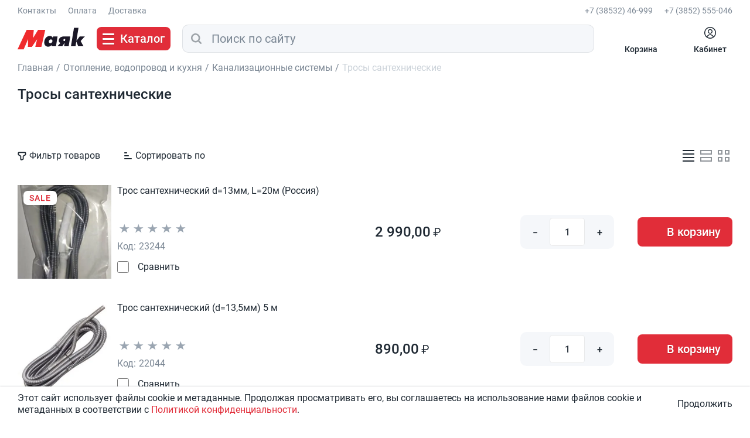

--- FILE ---
content_type: text/html; charset=utf-8
request_url: https://mayak-shop.ru/magazin/folder/trosy-santehnicheskie
body_size: 34879
content:
<!doctype html>
<html lang="ru">
<head>
<meta charset="utf-8">
<meta name="robots" content="all"/>
<title>Тросы сантехнические </title>


<meta name="description" content="Тросы сантехнические ">
<meta name="keywords" content="Тросы сантехнические ">
<meta name="SKYPE_TOOLBAR" content="SKYPE_TOOLBAR_PARSER_COMPATIBLE">
<meta name="viewport" content="width=device-width, initial-scale=1.0, maximum-scale=1.0, user-scalable=no">
<meta name="format-detection" content="telephone=no">
<meta http-equiv="x-rim-auto-match" content="none">



<meta property="og:title" content="Тросы сантехнические "/>
<meta property="og:description" content="Маяк - электрика, сантехника и инструмент"/>
<meta property="og:image" content="https://mayak-shop.ru/t/images/img/img.png"/>
<meta property="og:type" content="website"/>
<meta property="og:url" content= "https://mayak-shop.ru/magazin/folder/trosy-santehnicheskie" />



<link rel="stylesheet" href="/t/v5151/images/css/main.min.css?v=070420251500">

<script src="/t/v5151/images/js/seo_optima_b.js" async></script>

<script src="/g/libs/jquery/1.10.2/jquery.min.js" ></script>
<script type='text/javascript' src="/g/s3/lp/js/lightgallery.min.js?ver=1.2.19" ></script>
<script type='text/javascript' src="/g/s3/lp/js/lg-zoom.min.js?ver=1.2.19" ></script>
<link rel="stylesheet" href="/t/images/plugins/light_gallery/css/lightgallery.min.css?ver=1.2.19.6">

<script src="/g/libs/owl-carousel/2.2.1/owl.carousel.min.js" async="utf-8" ></script>
<script src="/g/templates/shop2/2.76.2/js/jquery.matchheight_min.js" charset="utf-8" async></script>
<script src="/g/s3/misc/form/1.2.0/s3.form.js"></script>
<script src="/g/libs/jqueryui/1.10.3/jquery-ui.min.js"></script>
<!--script src="/t/v5151/images/autocomplete/jquery-ui.min.js"></script-->
<script
			  src="https://code.jquery.com/ui/1.13.3/jquery-ui.min.js"
			  integrity="sha256-sw0iNNXmOJbQhYFuC9OF2kOlD5KQKe1y5lfBn4C9Sjg="
			  crossorigin="anonymous" async></script>
<script src="/g/templates/shop2/2.76.2/js/jquery.ui.touch_punch.min.js"></script>
<script src="/t/images/js/datepicker-ru.js"></script>


<meta name="yandex-verification" content="0c0fb634df9740db" />
<meta name="mailru-domain" content="IThVPIKruIt2KU6v" />
<meta name="mailru-verification" content="d806d1ace0eb3ea5" />
<meta name="yandex-verification" content="682c0d3f4256e7ef" />

            <!-- 46b9544ffa2e5e73c3c971fe2ede35a5 -->
            <script src='/shared/s3/js/lang/ru.js'></script>
            <script src='/shared/s3/js/common.min.js'></script>
          
<script type='text/javascript' src='/shared/highslide-4.1.13/highslide-full.packed.js'></script>
<script type='text/javascript'>
hs.graphicsDir = '/shared/highslide-4.1.13/graphics/';
hs.outlineType = null;
hs.showCredits = false;
hs.lang={cssDirection:'ltr',loadingText:'Загрузка...',loadingTitle:'Кликните чтобы отменить',focusTitle:'Нажмите чтобы перенести вперёд',fullExpandTitle:'Увеличить',fullExpandText:'Полноэкранный',previousText:'Предыдущий',previousTitle:'Назад (стрелка влево)',nextText:'Далее',nextTitle:'Далее (стрелка вправо)',moveTitle:'Передвинуть',moveText:'Передвинуть',closeText:'Закрыть',closeTitle:'Закрыть (Esc)',resizeTitle:'Восстановить размер',playText:'Слайд-шоу',playTitle:'Слайд-шоу (пробел)',pauseText:'Пауза',pauseTitle:'Приостановить слайд-шоу (пробел)',number:'Изображение %1/%2',restoreTitle:'Нажмите чтобы посмотреть картинку, используйте мышь для перетаскивания. Используйте клавиши вперёд и назад'};</script>
<link rel="icon" href="/favicon.svg" type="image/svg+xml">

<!--s3_require-->
 
 
<script type="text/javascript" src="/g/basestyle/1.0.1/user/user.js" async></script>
<!--/s3_require-->


			
		
		

			<script type="text/javascript" src="/g/printme.js"></script>
		<script type="text/javascript" src="/g/shop2v2/default/js/tpl.js" defer></script>
		<script type="text/javascript" src="/g/shop2v2/default/js/baron.min.js"></script>
		
			<script type="text/javascript" src="/g/shop2v2/default/js/shop2.2.js" defer></script>
		
	<script type="text/javascript">
		function waitForFunction(funcName, callback, timeout = 5000, interval = 100) {
			const startTime = Date.now();
		  
		  	const checkInterval = setInterval(() => {
		    	if (window[funcName] && typeof window[funcName] === 'object') {
		      		clearInterval(checkInterval);
		      		callback();
		    	} else if (Date.now() - startTime > timeout) {
			      	clearInterval(checkInterval);
		    	}
		  	}, interval);
		}
		waitForFunction('shop2', () => {shop2.init({"productRefs": [],"apiHash": {"getPromoProducts":"e4ab5a77c200cd41d8a80938efc702f1","getSearchMatches":"83cbc22e4af5a5b2b4c9205ce4970912","getFolderCustomFields":"1bb813726aa94a3c51e0f7a555b600be","getProductListItem":"ec71276fa8b0463cfe9c9b74a852abbf","cartAddItem":"fff184bd195e27b30bd38d3cc2f8b8fa","cartRemoveItem":"1ce2e78a3e95ffe9cc35d854e39cae66","cartUpdate":"13a0745e950cd2c835182ff48651bbab","cartRemoveCoupon":"f782e516901b48ee934d9d35bad8cda2","cartAddCoupon":"ba0430168dde5e69c5b2377c1ade5045","deliveryCalc":"71e61a686743885d8284ff1436638fd5","printOrder":"19cb86881c66799a987255bc62c6974c","cancelOrder":"54db2e01d413609d9bcf42b8b2546de8","cancelOrderNotify":"7fdefbce9f28c757726f0a3c325e6a19","repeatOrder":"81dcacec7754d1a1d2508f890813de15","paymentMethods":"cfd8620a14cfc0a1e6e493f1a8f33357","compare":"b95565723cb5a5e0e1aa48294b222a57"},"hash": null,"verId": 2084421,"mode": "folder","step": "","uri": "/magazin","IMAGES_DIR": "/d/","my": {"show_sections":true,"special_alias":"SALE","new_alias":"NEW","price_fa_rouble":true,"pricelist_options_toggle_col":true,"pricelist_options_show_col_alias":"\u0412\u0441\u0435 \u043f\u0430\u0440\u0430\u043c\u0435\u0442\u0440\u044b","pricelist_options_hide":true,"buy_alias":"\u0412 \u043a\u043e\u0440\u0437\u0438\u043d\u0443","show_product_unit":true},"shop2_cart_order_payments": 5,"cf_margin_price_enabled": 0,"maps_yandex_key":"","maps_google_key":""});shop2.filter._pre_params = "&s[folder_id]=87820902";shop2.facets.enabled = true;});</script>

<script src="/t/v5151/images/js/main_local.js?v=010420251623" charset="utf-8" defer></script>


<!--[if lt IE 10]>
<script src="/g/libs/ie9-svg-gradient/0.0.1/ie9-svg-gradient.min.js"></script>
<script src="/g/libs/jquery-placeholder/2.0.7/jquery.placeholder.min.js"></script>
<script src="/g/libs/jquery-textshadow/0.0.1/jquery.textshadow.min.js"></script>
<script src="/g/s3/misc/ie/0.0.1/ie.js"></script>
<![endif]-->
<!--[if lt IE 9]>
<script src="/g/libs/html5shiv/html5.js"></script>
<![endif]-->



</head>
<body>
	<div class="panelWrap">
		<div class="panel">
			<a href="" class="panelClose">&nbsp;</a>
						<div class="filterMobileWrap">
				<div class="title">Фильтр</div>
				

                    
        
                    
        
    
    
        
        			<form action="#" class="shop2-filter">
				<a id="shop2-filter"></a>

                			<div class="shop2-param-filter">
                                                        <div class="param-wrap param_range price range_slider_wrapper">
						<div class="param-title"><span>Цена:</span></div>
						<div class="param-body">
							<span>от</span>
					 		<input class="shop2-input-float low" type="text" value="" name="s[price][min]"class="" placeholder="340,00" data-param-val="340,00"/>
					 		<span>до</span>
					 		<input class="shop2-input-float high" type="text" value="" name="s[price][max]"class="" placeholder="7990,00" data-param-val="7990,00"/>
					 		
					 		<div class="input_range_slider"></div>
					 	</div>
					</div>
                
                                    					<div class="param-wrap">
						<div class="param-title"><span>Производитель:</span></div>
						<div class="param-body">
                                                            	                                <p>
	                                	<a href="#" data-name="s[vendor_id][]" data-value="21042102" class="param-val" data-param-val="1,00">
											<ins>&nbsp;</ins>
	                                        <em>Greenworks</em>
										</a>
									</p>
                                	                                <p>
	                                	<a href="#" data-name="s[vendor_id][]" data-value="50003661" class="param-val" data-param-val="11,00">
											<ins>&nbsp;</ins>
	                                        <em>NONAME</em>
										</a>
									</p>
                                	                                <p>
	                                	<a href="#" data-name="s[vendor_id][]" data-value="50008061" class="param-val" data-param-val="1,00">
											<ins>&nbsp;</ins>
	                                        <em>ЗУБР</em>
										</a>
									</p>
                                                            						</div>
					</div>
                
                                

                
                
			</div>
        
                
                <div class="param-buttons">
                	<a href="#" class="shop2-btn shop2-filter-go">Показать (<span id="filter-result">0</span>)</a>
					<a href="/magazin/folder/trosy-santehnicheskie" class="shop2-btn"><span>Сбросить</span></a>
                </div>
			<re-captcha data-captcha="recaptcha"
     data-name="captcha"
     data-sitekey="6LcYvrMcAAAAAKyGWWuW4bP1De41Cn7t3mIjHyNN"
     data-lang="ru"
     data-rsize="invisible"
     data-type="image"
     data-theme="light"></re-captcha></form><!-- Filter -->
        
    			</div>
									<div class="contacts">
				<div class="title">Контакты</div>
				<div class="contactsBody">
										<div class="phone">
						<div class="phoneInner">
							<div class="phoneTitle">Контакты</div>
							<div class="phoneBody">
																<div><a href="tel:+7 (38532) 46-999">+7 (38532) 46-999</a></div>
																<div><a href="tel:+7 (3852) 555-046">+7 (3852) 555-046</a></div>
																<div><a href="mailto:info@mayak-shop.ru">info@mayak-shop.ru</a></div>
															</div>
						</div>
					</div>
															<div class="callback">
						<div class="callbackTitle"><a href="">Перезвоните мне</a></div>
						<div class="callbackBody">
							        <div class="tpl-anketa" data-api-url="/-/x-api/v1/public/?method=form/postform&param[form_id]=19797261" data-api-type="form">
                	<div class="title">Заказать звонок</div>
                            <form method="post" action="/" data-s3-anketa-id="19797261">
                <input type="hidden" name="params[placeholdered_fields]" value="" />
                <input type="hidden" name="form_id" value="19797261">
                <input type="hidden" name="tpl" value="db:form.minimal.tpl">
                	                	                    	                        <div class="tpl-field type-text field-required">
	                            	                                <div class="field-title">Ваше Имя: <span class="field-required-mark">*</span></div>
	                            	                            	                            <div class="field-value">
	                                	                                	                                    <input type="text" 
	                                    	required		                                    size="30" 
		                                    maxlength="100" 
		                                    value="" 
		                                    name="d[0]" 
	                                    />
	                                	                                
	                                	                            </div>
	                        </div>
	                    	                	                    	                        <div class="tpl-field type-text field-required">
	                            	                                <div class="field-title">Телефон: <span class="field-required-mark">*</span></div>
	                            	                            	                            <div class="field-value">
	                                	                                	                                    <input type="text" 
	                                    	required		                                    size="30" 
		                                    maxlength="100" 
		                                    value="" 
		                                    name="d[1]" 
	                                    />
	                                	                                
	                                	                            </div>
	                        </div>
	                    	                	                    	                        <div class="tpl-field type-email">
	                            	                                <div class="field-title">E-mail (на случай, если телефон будет недоступен):</div>
	                            	                            	                            <div class="field-value">
	                                	                                	                                    <input type="text" 
	                                    			                                    size="30" 
		                                    maxlength="100" 
		                                    value="" 
		                                    name="d[2]" 
	                                    />
	                                	                                
	                                	                            </div>
	                        </div>
	                    	                	                    	                        <div class="tpl-field type-checkbox field-required">
	                            	                            	                            <div class="field-value">
	                                	                                	                                    <ul>
	                                        	                                            <li>
	                                            	<label>
	                                            		<input 
		                                            		required		                                            		type="checkbox" 
		                                            		value="Да" 
		                                            		name="d[3]" 
	                                            		/>
	                                            		&nbsp;Я выражаю <a href="/auth?mode=agreement" onclick="window.open(this.href, '', 'resizable=no,status=no,location=no,toolbar=no,menubar=no,fullscreen=no,scrollbars=no,dependent=no,width=500,left=500,height=700,top=700'); return false;">согласие на передачу и обработку персональных данных </a>в соответствии с <a href="/politika-konfidencialnosti" onclick="window.open(this.href, '', 'resizable=no,status=no,location=no,toolbar=no,menubar=no,fullscreen=no,scrollbars=no,dependent=no,width=500,left=500,height=700,top=700'); return false;">Политикой конфиденциальности</a>
	                                        		</label>
	                                        	</li>
	                                        	                                    </ul>
	                                	                                
	                                	                            </div>
	                        </div>
	                    	                
        		        		
                			
                <div class="tpl-field tpl-field-button">
                    <button type="submit" class="tpl-form-button">Заказать</button>
                </div>

            <re-captcha data-captcha="recaptcha"
     data-name="captcha"
     data-sitekey="6LcYvrMcAAAAAKyGWWuW4bP1De41Cn7t3mIjHyNN"
     data-lang="ru"
     data-rsize="invisible"
     data-type="image"
     data-theme="light"></re-captcha></form>
            
        	        	
            </div>
						</div>
					</div>
															<div class="address">
						<div class="addressInner">
							<div class="addressTitle">Новоалтайск</div>
							<div class="addressBody">658087, Алтайский край, г. Новоалтайск, ул. Октябрьская, 28</div>
														<div class="showMap"><a href="/kontakty">Смотреть на карте</a></div>
													</div>
					</div>
									</div>
			</div>
									<div class="navigation">
				<ul class="folders"><li class="opened"><a href="/folder/heating-plumbing-kitchen" ><span>Отопление, водопровод и кухня</span></a><ul class="level-2"><li><a href="/internet-magazin/folder/vodonagrevateli-1" ><span>Водонагреватели</span></a><ul class="level-3"><li><a href="/magazin/folder/vodyanye-teny" ><span>Водяные ТЭНЫ</span></a></li></ul></li><li><a href="/internet-magazin/folder/unipump" ><span>Насосное оборудование</span></a><ul class="level-3"><li><a href="/magazin/folder/komplektuyushchie-nasosov-i-nasosnyh-stancij" ><span>Комплектующие насосов и насосных станций</span></a></li><li><a href="/magazin/folder/motopompy" ><span>Мотопомпы</span></a></li><li><a href="/magazin/folder/nasosnye-stancii" ><span>Насосные станции</span></a></li><li><a href="/magazin/folder/nasosy" ><span>Насосы</span></a><ul class="level-4"><li><a href="/magazin/folder/nasosy-cirkulyacionnye" ><span>Насосы циркуляционные</span></a></li><li><a href="/magazin/folder/nasosy-fontannye" ><span>Насосы фонтанные</span></a></li><li><a href="/magazin/folder/nasosy-pogruzhnye" ><span>Насосы погружные</span></a></li><li><a href="/magazin/folder/nasosy-poverhnostnye" ><span>Насосы поверхностные</span></a></li><li><a href="/magazin/folder/nasosy-nizkovoltnye" ><span>Насосы низковольтные</span></a></li><li><a href="/magazin/folder/nasosy-kanalizacionnye" ><span>Насосы канализационные</span></a></li><li><a href="/magazin/folder/nasosy-drenazhnye" ><span>Насосы дренажные</span></a></li></ul></li><li><a href="/magazin/folder/nasos-ruchnoj" ><span>Насос ручной</span></a></li></ul></li><li><a href="/internet-magazin/folder/radiatory" ><span>Радиаторы</span></a><ul class="level-3"><li><a href="/magazin/folder/radiatory-al-sti" ><span>Биметаллические радиаторы</span></a></li><li><a href="/magazin/folder/radiatory-royal" ><span>Алюминиевые радиаторы</span></a></li><li><a href="/magazin/folder/radiatory-ogint" ><span>Теплоноситель</span></a></li><li><a href="/magazin/folder/radiatory-chugunnye" ><span>Чугунные радиаторы</span></a></li><li><a href="/magazin/folder/panelnye-radiatory-royal-termo-compact" ><span>Панельные радиаторы</span></a></li><li><a href="/internet-magazin/folder/komplektuyuschie-k-alyumin-radiatoram" ><span>Комплектующие к алюмин. радиаторам</span></a></li><li><a href="/internet-magazin/folder/komplektuyuschie-k-chugun-radiatoram" ><span>Комплектующие к чугун. радиаторам</span></a></li></ul></li><li><a href="/internet-magazin/folder/teplyy-pol" ><span>Теплый пол</span></a><ul class="level-3"><li><a href="/magazin/folder/ekf" ><span>EKF Теплый пол</span></a></li><li><a href="/magazin/folder/gulfstream" ><span>Gulfstream Теплый пол</span></a></li><li><a href="/internet-magazin/folder/electrolux" ><span>ELECTROLUX Теплый пол</span></a></li><li><a href="/magazin/folder/gulfstream-teplyj-pol" ><span>TDM Теплый пол</span></a></li><li><a href="/magazin/folder/teplolyuks-teplyj-pol" ><span>Теплолюкс Теплый пол</span></a></li></ul></li><li class="opened"><a href="/magazin/folder/kanalizacionnye-sistemy" ><span>Канализационные системы</span></a><ul class="level-3"><li><a href="/magazin/folder/vnutrennyaya-kanalizacichya" ><span>Внутренняя канализация</span></a></li><li><a href="/magazin/folder/naruzhnaya-kanalizaciya" ><span>Наружная канализация</span></a></li><li><a href="/magazin/folder/truby-kanalizacionnye" ><span>Трубы канализационные</span></a></li><li class="opened active"><a href="/magazin/folder/trosy-santehnicheskie" ><span>Тросы сантехнические</span></a></li><li><a href="/magazin/folder/perehodniki-kanalizacionnye" ><span>Переходники канализационные</span></a></li><li><a href="/magazin/folder/ulichnaya-kanalizaciya" ><span>Уличная канализация</span></a></li><li><a href="/magazin/folder/manzhety-prokladki-kanalizacionnye" ><span>Манжеты Прокладки Канализационные</span></a></li><li><a href="/magazin/folder/krestoviny-kanalizacionnye" ><span>Крестовины канализационные</span></a></li><li><a href="/magazin/folder/otvody-kanalizacionnye" ><span>Отводы канализационные</span></a></li></ul></li><li><a href="/magazin/folder/izmeritelnye-pribory" ><span>Измерительные приборы</span></a></li><li><a href="/magazin/folder/ventilyacionnoe-oborudovanie" ><span>Вентиляционное оборудование</span></a><ul class="level-3"><li><a href="/magazin/folder/torcevaya-ploshchadka-plastmassovaya" ><span>Торцевые площадки пластмассовые</span></a></li><li><a href="/magazin/folder/reshetki" ><span>Решетки</span></a></li><li><a href="/magazin/folder/reshetki-regulirumye" ><span>Решетки регулирумые</span></a></li><li><a href="/magazin/folder/reshetki-revizionnye" ><span>Решетки ревизионные</span></a></li><li><a href="/magazin/folder/patrubok" ><span>Патрубок воздуховода</span></a></li><li><a href="/magazin/folder/obratnyj-klapan" ><span>Обратный клапан воздуховода</span></a></li><li><a href="/magazin/folder/lyuchki-nakladnye" ><span>Лючки накладные</span></a></li><li><a href="/magazin/folder/lyuchki-vstroennye" ><span>Лючки встроенные</span></a></li><li><a href="/magazin/folder/vozduhovod" ><span>Воздуховод гофрированный</span></a></li><li><a href="/magazin/folder/vozduhovod-kanalnyj-ploskij" ><span>Воздуховод канальный плоский</span></a></li><li><a href="/magazin/folder/vozduhovod-kanalnyj-kruglyj" ><span>Воздуховод канальный круглый</span></a></li><li><a href="/magazin/folder/ventilyatory-kanalnye" ><span>Вентиляторы канальные</span></a></li><li><a href="/magazin/folder/ventilyatory-bytovye" ><span>Вентиляторы бытовые</span></a></li><li><a href="/magazin/folder/anemostaty" ><span>Анемостаты</span></a></li><li><a href="/magazin/folder/torcevaya-ploshchadka-plastmassovaya-1" ><span>Торцевая площадка пластмассовая</span></a></li><li><a href="/magazin/folder/reshetki-ventilyacionnye" ><span>Решетки вентиляционные</span></a></li></ul></li><li><a href="/magazin/folder/vodootvody" ><span>Водоотводы</span></a></li><li><a href="/magazin/folder/kollektora" ><span>Коллектора</span></a></li><li><a href="/magazin/folder/krany-sharovye" ><span>Краны шаровые</span></a></li><li><a href="/magazin/folder/krepezh-santehnicheskij" ><span>Крепеж сантехнический</span></a></li><li><a href="/magazin/folder/mojki-dlya-kuhni" ><span>Мойки для кухни</span></a></li><li><a href="/magazin/folder/gibkaya-podvodka" ><span>Гибкая подводка</span></a><ul class="level-3"><li><a href="/magazin/folder/gibkaya-podvodka-dlya-vody" ><span>Гибкая подводка для воды</span></a></li><li><a href="/magazin/folder/gibkaya-podvodka-dlya-gaza" ><span>Гибкая подводка  для газа</span></a></li></ul></li><li><a href="/magazin/folder/filtry-kartridzhi-komplektuyushchie" ><span>Фильтры/Картриджи/Комплектующие</span></a><ul class="level-3"><li><a href="/magazin/folder/kartridzhi" ><span>Картриджи</span></a></li><li><a href="/magazin/folder/filtry" ><span>Фильтры</span></a></li><li><a href="/magazin/folder/komplektuyushchie-k-filtram-i-kartridzham" ><span>Комплектующие к фильтрам и картриджам</span></a></li></ul></li><li><a href="/magazin/folder/polipropilen" ><span>Полипропилен</span></a><ul class="level-3"><li><a href="/magazin/folder/shtucera-iz-polipropilena" ><span>Штуцера из полипропилена</span></a></li><li><a href="/magazin/folder/truba-polipropilenovaya" ><span>Труба полипропиленовая</span></a></li><li><a href="/magazin/folder/trojnik-iz-polipropilena" ><span>Тройник из полипропилена</span></a></li><li><a href="/magazin/folder/skoby-obvodnye-iz-polipropilena" ><span>Скобы обводные из полипропилена</span></a></li><li><a href="/magazin/folder/probki-iz-polipropilena" ><span>Пробки из полипропилена</span></a></li><li><a href="/magazin/folder/opory-iz-polipropilena" ><span>Опоры из полипропилена</span></a></li><li><a href="/magazin/folder/mufty-iz-polipropilena" ><span>Муфты из полипропилена</span></a></li><li><a href="/magazin/folder/krestoviny-iz-polipropilena" ><span>Крестовины из полипропилена</span></a></li><li><a href="/magazin/folder/krany-sharovye-iz-polipropilena" ><span>Краны шаровые из полипропилена</span></a></li><li><a href="/magazin/folder/kompensatory-iz-polipropilena" ><span>Компенсаторы из полипропилена</span></a></li><li><a href="/magazin/folder/kollektora-iz-polipropilena" ><span>Коллектора из полипропилена</span></a></li><li><a href="/magazin/folder/instrument-dlya-polipropilena" ><span>Инструмент для полипропилена</span></a></li><li><a href="/magazin/folder/venteli-shar-krany-d-radiatora" ><span>Вентели шар краны д/радиатора</span></a></li><li><a href="/magazin/folder/ugolnik-iz-polipropilena" ><span>Угольник из полипропилена</span></a></li></ul></li><li><a href="/magazin/folder/polotencesushiteli-i-komplektuyushchie" ><span>Полотенцесушители и комплектующие</span></a></li><li><a href="/magazin/folder/trapy" ><span>Трапы</span></a></li><li><a href="/magazin/folder/predohranitelnaya-armatura" ><span>Предохранительная арматура</span></a></li><li><a href="/magazin/folder/obzhimnye-fitingi" ><span>Обжимные фитинги</span></a></li><li><a href="/magazin/folder/zadvizhki-stalnye" ><span>Задвижки стальные</span></a></li><li><a href="/magazin/folder/rezbovye-fitingi" ><span>Резьбовые фитинги</span></a></li><li><a href="/magazin/folder/santehnicheskie-rashodnye-materialy" ><span>Сантехнические расходные материалы</span></a><ul class="level-3"><li><a href="/magazin/folder/gel-pasta" ><span>Гель Паста</span></a></li><li><a href="/magazin/folder/klej" ><span>Клей</span></a></li><li><a href="/magazin/folder/pena" ><span>Пена</span></a></li><li><a href="/magazin/folder/prokladki" ><span>Прокладки сантехнические</span></a></li><li><a href="/magazin/folder/germetik" ><span>Герметик</span></a></li><li><a href="/magazin/folder/fum-nit-len" ><span>Фум Нить Лен</span></a></li><li><a href="/magazin/folder/epoksidnyj-sostav-holodnaya-svarka" ><span>Эпоксидный состав Холодная сварка</span></a></li></ul></li><li><a href="/magazin/folder/truboprovod-phv" ><span>Трубопровод ПХВ</span></a><ul class="level-3"><li><a href="/magazin/folder/zaglushki-phv" ><span>Заглушки  ПХВ</span></a></li><li><a href="/magazin/folder/krany-pe" ><span>Краны ПЭ</span></a></li><li><a href="/magazin/folder/lyuki" ><span>Люки</span></a></li><li><a href="/magazin/folder/mufta-perehodnaya-phv" ><span>Муфта переходная ПХВ</span></a></li><li><a href="/magazin/folder/mufta-s-vnutrennej-rezboj-phv" ><span>Муфта с внутренней резьбой ПХВ</span></a></li><li><a href="/magazin/folder/mufta-s-naruzhnej-rezboj-phv" ><span>Муфта с наружней резьбой ПХВ</span></a></li><li><a href="/magazin/folder/mufta-soedinitelnaya-raz-emnaya-phv" ><span>Муфта соединительная разъемная  ПХВ</span></a></li><li><a href="/magazin/folder/otvod-90-gradusov-phv" ><span>Отвод 90 градусов ПХВ</span></a></li><li><a href="/magazin/folder/otvod-s-vnutrennej-rezboj-phv" ><span>Отвод с внутренней резьбой ПХВ</span></a></li><li><a href="/magazin/folder/otvod-s-naruzhnej-rezboj-phv" ><span>Отвод с наружней резьбой ПХВ</span></a></li><li><a href="/magazin/folder/sedelki-phv" ><span>Седелки ПХВ</span></a></li><li><a href="/magazin/folder/trojnik-perehodnoj-phv" ><span>Тройник переходной ПХВ</span></a></li><li><a href="/magazin/folder/trojnik-perehodnoj-raz-emnyj-phv" ><span>Тройник переходной разъемный ПХВ</span></a></li><li><a href="/magazin/folder/trojnik-ravnostoronnij-phv" ><span>Тройник равносторонний ПХВ</span></a></li><li><a href="/magazin/folder/truba-phv" ><span>Труба ПХВ</span></a></li><li><a href="/magazin/folder/vodorezki-phv" ><span>Водорезки  ПХВ</span></a></li></ul></li><li><a href="/magazin/folder/shlangi" ><span>Шланги</span></a><ul class="level-3"><li><a href="/magazin/folder/dlya-stiralnyh-mashin" ><span>Для стиральных машин</span></a></li><li><a href="/magazin/folder/usilennye-shlangi" ><span>Усиленные шланги</span></a></li></ul></li><li><a href="/magazin/folder/homuty-santehnicheskie" ><span>Хомуты сантехнические</span></a><ul class="level-3"><li><a href="/magazin/folder/homuty-so-shpil-shurupom" ><span>Хомуты со шпиль. шурупом</span></a></li><li><a href="/magazin/folder/homuty-s-formoj-klyucha" ><span>Хомуты с формой ключа</span></a></li><li><a href="/magazin/folder/remontnye-homuty" ><span>Ремонтные хомуты</span></a></li><li><a href="/magazin/folder/ocinkovannye-homuty" ><span>Оцинкованные хомуты</span></a></li></ul></li><li><a href="/magazin/folder/truboprovodnaya-armatura" ><span>Трубопроводная арматура</span></a><ul class="level-3"><li><a href="/magazin/folder/filtry-truboprovodnye" ><span>Фильтры трубопроводные</span></a></li><li><a href="/magazin/folder/elevatory" ><span>Элеваторы</span></a></li><li><a href="/magazin/folder/flancy-ru-10" ><span>Фланцы Ру 10</span></a></li><li><a href="/magazin/folder/filtr-flancevyj" ><span>Фильтр фланцевый</span></a></li><li><a href="/magazin/folder/trubnaya-zagotovka" ><span>Трубная заготовка</span></a></li><li><a href="/magazin/folder/perehod-stalnoj" ><span>Переход стальной</span></a></li><li><a href="/magazin/folder/otvody-rezbovye" ><span>Отводы резьбовые</span></a></li><li><a href="/magazin/folder/otvody-gnutye" ><span>Отводы гнутые</span></a></li><li><a href="/magazin/folder/krepezh-mufty-kontrgajki" ><span>Крепеж Муфты Контргайки</span></a></li><li><a href="/magazin/folder/krany-sharovye-stalnye" ><span>Краны шаровые стальные</span></a></li><li><a href="/magazin/folder/zatvory-chugunnye" ><span>Затворы чугунные</span></a></li><li><a href="/magazin/folder/ventili-latunnye-i-chugunnye" ><span>Вентили латунные и чугунные</span></a></li></ul></li><li><a href="/magazin/folder/metalloplastikovye-truby" ><span>Металлопластиковые трубы</span></a></li><li><a href="/magazin/folder/teploizolyaciya" ><span>Теплоизоляция</span></a><ul class="level-3"><li><a href="/magazin/folder/uteplenie-trub" ><span>Утепление труб</span></a></li><li><a href="/magazin/folder/megaspan" ><span>Мегаспан</span></a></li><li><a href="/magazin/folder/skotch-dlya-teploizolyacii" ><span>Скотч для теплоизоляции</span></a></li></ul></li><li><a href="/magazin/folder/sshityj-polietilen" ><span>Сшитый полиэтилен</span></a><ul class="level-3"><li><a href="/magazin/folder/ugolniki-dlya-sshitogo-polietilena" ><span>Угольники для сшитого полиэтилена</span></a></li><li><a href="/magazin/folder/truby-iz-sshitogo-polietilena" ><span>Трубы из сшитого полиэтилена</span></a></li><li><a href="/magazin/folder/trojniki-dlya-sshitogo-polietilena" ><span>Тройники для сшитого полиэтилена</span></a></li><li><a href="/magazin/folder/mufty-dlya-sshitogo-polietilena" ><span>Муфты для сшитого полиэтилена</span></a></li><li><a href="/magazin/folder/instrument-dlya-press-fitingov" ><span>Инструмент для пресс фитингов</span></a></li></ul></li><li><a href="/magazin/folder/smesiteli" ><span>Смесители</span></a><ul class="level-3"><li><a href="/magazin/folder/smesiteli-slaven" ><span>Смесители СЛАВЕН</span></a></li><li><a href="/magazin/folder/smesiteli-bash-1" ><span>Смесители BAСH</span></a></li><li><a href="/magazin/folder/smesiteli-mono" ><span>Смесители МОНО</span></a></li><li><a href="/magazin/folder/smesiteli-kalori" ><span>Смесители Калори</span></a></li><li><a href="/magazin/folder/smesiteli-neo" ><span>Смесители NEO</span></a></li><li><a href="/magazin/folder/smesiteli-grange" ><span>Смесители GRANGE</span></a></li><li><a href="/magazin/folder/smesiteli-g-lauf" ><span>Смесители G.Lauf</span></a></li><li><a href="/magazin/folder/smesiteli-frap" ><span>Смесители FRAP</span></a></li><li><a href="/magazin/folder/smesiteli-fiore" ><span>Смесители FIORE</span></a></li><li><a href="/magazin/folder/smesitili-divino" ><span>Смеситили DIVINO</span></a></li><li><a href="/magazin/folder/smesiteli-bash" ><span>Смесители BASH</span></a></li><li><a href="/magazin/folder/smesiteli-accoona" ><span>Смесители ACCOONA</span></a></li><li><a href="/magazin/folder/komplektuyushchie-k-smesitelyam" ><span>Комплектующие к смесителям</span></a></li><li><a href="/magazin/folder/shlangi-dlya-dusha" ><span>Шланги для душа</span></a></li><li><a href="/magazin/folder/lejki-dlya-dusha" ><span>Лейки для душа</span></a></li><li><a href="/magazin/folder/smesiteli-antej-gota-rocio" ><span>Смесители Антей, Gota Rocio</span></a></li><li><a href="/magazin/folder/smesiteli-devida" ><span>Смесители DEVIDA</span></a></li><li><a href="/magazin/folder/smesiteli-fiore-frud" ><span>Смесители FIORE, FRUD</span></a></li></ul></li><li><a href="/magazin/folder/sifony" ><span>Сифоны</span></a><ul class="level-3"><li><a href="/magazin/folder/armatura-k-slivnym-bochkam" ><span>Арматура к сливным бочкам</span></a></li></ul></li><li><a href="/magazin/folder/sanfayans" ><span>Санфаянс</span></a><ul class="level-3"><li><a href="/magazin/folder/mebel-dlya-vannoj" ><span>Мебель для ванной</span></a></li><li><a href="/magazin/folder/sidene-dlya-unitaza" ><span>Сиденье для унитаза</span></a></li><li><a href="/magazin/folder/umyvalniki" ><span>Умывальники</span></a></li><li><a href="/magazin/folder/unitazy" ><span>Унитазы</span></a></li></ul></li><li><a href="/magazin/folder/schetchiki-dlya-vody" ><span>Счетчики для воды</span></a></li><li><a href="/magazin/folder/obratnyj-klapan-1" ><span>Обратный клапан</span></a></li><li><a href="/magazin/folder/obzhimnye-fitingi-kitaj" ><span>Обжимные фитинги КИТАЙ</span></a></li><li><a href="/magazin/folder/obzhimnye-fitingi-italiya" ><span>Обжимные фитинги ИТАЛИЯ</span></a></li><li><a href="/magazin/folder/vozdushnye-teny" ><span>Воздушные ТЭНЫ</span></a></li></ul></li><li><a href="/folder/electrical" ><span>Электротовары</span></a><ul class="level-2"><li><a href="/magazin/folder/umnyj-dom" ><span>Умный дом</span></a></li><li><a href="/magazin/folder/antenny" ><span>Антенны ТВ</span></a><ul class="level-3"><li><a href="/magazin/folder/antennye-raz-emy" ><span>Антенные Разъемы</span></a></li><li><a href="/magazin/folder/antennye-usiliteli" ><span>Антенные Усилители</span></a></li></ul></li><li><a href="/magazin/folder/apparatura-upravleniya" ><span>Аппаратура управления</span></a><ul class="level-3"><li><a href="/magazin/folder/klavishnyj-vyklyuchatel-tumblera" ><span>Клавишные выключатели Тумблеры</span></a></li><li><a href="/magazin/folder/korpusa-postov-dlya-knopok-upravleniya" ><span>Корпуса постов для кнопок управления</span></a></li><li><a href="/magazin/folder/klavishnye-pereklyuchateli" ><span>Клавишные переключатели</span></a></li><li><a href="/magazin/folder/knopki-upravleniya" ><span>Кнопки управления</span></a></li><li><a href="/magazin/folder/ogranichitel-moshchnosti" ><span>Ограничители мощности</span></a></li><li><a href="/magazin/folder/opoveshchateli-zvukovye" ><span>Оповещатели звуковые</span></a></li><li><a href="/magazin/folder/pereklyuchateli" ><span>Переключатели</span></a></li><li><a href="/magazin/folder/rele-kontrolya-faz" ><span>Реле контроля фаз</span></a></li><li><a href="/magazin/folder/rele-promezhutochnye" ><span>Реле промежуточные</span></a></li><li><a href="/magazin/folder/rele-temperatury" ><span>Реле температуры</span></a></li><li><a href="/magazin/folder/svetosignalnaya-armatura" ><span>Светосигнальная арматура</span></a></li></ul></li><li><a href="/magazin/folder/batarejki-akkumulyatory" ><span>Батарейки Аккумуляторы</span></a><ul class="level-3"><li><a href="/magazin/folder/batarejki-23a-27a-123a" ><span>Батарейки 23А 27А 123А</span></a></li><li><a href="/magazin/folder/batarejki-mizinchikovye" ><span>Батарейки мизинчиковые</span></a></li><li><a href="/magazin/folder/batarejki-palchikovye" ><span>Батарейки пальчиковые</span></a></li><li><a href="/magazin/folder/batarejki-lr14-lr20" ><span>Батарейки LR14 LR20</span></a></li><li><a href="/magazin/folder/akkumulyatory" ><span>Аккумуляторы</span></a></li><li><a href="/magazin/folder/zaryadnye-ustrojstva" ><span>Зарядные устройства</span></a></li><li><a href="/magazin/folder/batarejka-krona" ><span>Батарейка крона</span></a></li><li><a href="/magazin/folder/elementy-dlya-remonta-akb" ><span>Элементы для ремонта АКБ</span></a></li><li><a href="/magazin/folder/batarejki-litievye" ><span>Батарейки литиевые</span></a></li></ul></li><li><a href="/magazin/folder/vspomogatelnye-elementy-i-aksessuary" ><span>Вспомогательные элементы и аксессуары</span></a><ul class="level-3"><li><a href="/magazin/folder/detektory" ><span>Детекторы денег</span></a></li><li><a href="/magazin/folder/kranovoe" ><span>Крановое</span></a></li><li><a href="/magazin/folder/naklejki" ><span>Наклейки на стены</span></a></li></ul></li><li><a href="/magazin/folder/izmeritelnaya-apparatura" ><span>Измерительные приборы</span></a><ul class="level-3"><li><a href="/magazin/folder/ampermetry" ><span>Амперметры</span></a></li><li><a href="/magazin/folder/volltmetry" ><span>Вольлтметры</span></a></li><li><a href="/magazin/folder/indikatory-elektrichestva-detektory-metalla" ><span>Индикаторы электричества Детекторы металла</span></a></li><li><a href="/magazin/folder/schetchiki-1-o-faznye" ><span>Счётчики 1-о фазные</span></a></li><li><a href="/magazin/folder/schetchiki-3-h-faznye" ><span>Счётчики 3-х фазные</span></a></li><li><a href="/magazin/folder/pribory-izmereniya-toka" ><span>Приборы измерения ТОКА</span></a></li><li><a href="/magazin/folder/ukazateli-vysokogo-napryazheniya" ><span>Указатели высокого напряжения</span></a></li></ul></li><li><a href="/magazin/folder/kabelenesushchie-sistemy" ><span>Кабеленесущие системы</span></a><ul class="level-3"><li><a href="/magazin/folder/gofra-i-komplektuyushchie" ><span>Гофра и Комплектующие</span></a></li><li><a href="/magazin/folder/kabelnye-lotki-metalicheskie" ><span>Кабельные лотки металические</span></a></li><li><a href="/magazin/folder/perforirovannye-kabelnye-kanaly" ><span>Перфорированные кабельные каналы</span></a></li><li><a href="/magazin/folder/kabelnye-kanaly-plastikovye-aksessuary-1" ><span>Кабельные каналы пластиковые Аксессуары</span></a></li><li><a href="/magazin/folder/mufta" ><span>Муфта</span></a></li><li><a href="/magazin/folder/kembrik" ><span>Кембрик</span></a></li><li><a href="/magazin/folder/metalorukav-i-kompletuyushchie" ><span>Металорукав и Комплетующие</span></a></li><li><a href="/magazin/folder/montazh-1" ><span>Монтаж</span></a><ul class="level-4"><li><a href="/magazin/folder/izdeliya-dlya-montazha" ><span>Изделия для монтажа</span></a></li><li><a href="/magazin/folder/gilzy" ><span>Гильзы</span></a></li><li><a href="/magazin/folder/dyubel-homut" ><span>Дюбель-хомут</span></a></li><li><a href="/magazin/folder/zazhim-krokodil-1" ><span>Зажим Крокодил</span></a></li><li><a href="/magazin/folder/izolenta-lenta-kipernaya-1" ><span>Изолента Лента киперная</span></a></li><li><a href="/magazin/folder/kogti-lazy-1" ><span>Когти Лазы</span></a></li><li><a href="/magazin/folder/mufty-kabelnye" ><span>Муфты кабельные</span></a></li><li><a href="/magazin/folder/nakonechniki" ><span>Наконечники</span></a></li><li><a href="/magazin/folder/szhim-siz-1" ><span>Сжим СИЗ</span></a></li><li><a href="/magazin/folder/homuty" ><span>Хомуты</span></a></li><li><a href="/magazin/folder/raspredelitelnye-ustrojstva" ><span>Распределительные устройства</span></a></li></ul></li><li><a href="/magazin/folder/truba-zhestkaya-pvh-i-komplekttuyushchie" ><span>Труба жесткая  ПВХ и Комплекттующие</span></a></li></ul></li><li><a href="/magazin/folder/kabelnaya-produkciya" ><span>Кабельная продукция</span></a><ul class="level-3"><li><a href="/magazin/folder/vvg" ><span>ВВГ</span></a></li><li><a href="/magazin/folder/avvg" ><span>АВВГ</span></a></li><li><a href="/magazin/folder/avbbshv" ><span>АВБбШв</span></a></li><li><a href="/magazin/folder/pvs-rpsh-telf" ><span>ПВС/ ( РПШ тельф)</span></a></li><li><a href="/magazin/folder/sip-i-armatura" ><span>СИП и арматура</span></a></li><li><a href="/magazin/folder/kabel-dlya-svyazi" ><span>Кабель для СВЯЗИ</span></a></li><li><a href="/magazin/folder/nym-trojnaya-izolyaciya" ><span>NYM Тройная изоляция</span></a></li><li><a href="/magazin/folder/a-i-as" ><span>А и АС</span></a></li><li><a href="/magazin/folder/kabel-i-provod" ><span>Кабель и Провод</span></a></li><li><a href="/magazin/folder/avt-kvvg-akvvg" ><span>АВТ  КВВГ  АКВВГ</span></a></li><li><a href="/magazin/folder/apv-i-appv" ><span>АПВ и АППВ</span></a></li><li><a href="/magazin/folder/apsd-i-peea" ><span>АПСД и  ПЭЭА</span></a></li><li><a href="/magazin/folder/greyushchij-kabel" ><span>Греющий кабель</span></a></li><li><a href="/magazin/folder/zharostojkij-i-glubinnyj" ><span>Жаростойкий и Глубинный</span></a></li><li><a href="/magazin/folder/kg-hl-i-prs" ><span>КГ ХЛ и  ПРС</span></a></li><li><a href="/magazin/folder/mkesh" ><span>МКЭШ</span></a></li><li><a href="/magazin/folder/pv-i-ppv" ><span>ПВ и ППВ</span></a></li><li><a href="/magazin/folder/pvs-i-rpsh-telf" ><span>ПВС и РПШ тельф</span></a></li><li><a href="/magazin/folder/ppgng" ><span>ППГнг</span></a></li><li><a href="/magazin/folder/shvvp-i-pshch" ><span>ШВВП и  ПЩ</span></a></li></ul></li><li><a href="/magazin/folder/komplektuyushchie-shkafov" ><span>Комплектующие шкафов</span></a><ul class="level-3"><li><a href="/magazin/folder/paketnye-vyklyuchateli" ><span>Пакетные выключатели</span></a></li><li><a href="/magazin/folder/koncevye-vyklyuchateli" ><span>Концевые выключатели</span></a></li><li><a href="/magazin/folder/knopki" ><span>Кнопки</span></a></li><li><a href="/magazin/folder/izolyatory" ><span>Изоляторы</span></a></li></ul></li><li><a href="/magazin/folder/korobki-ustanovochnye" ><span>Коробки монтажные</span></a><ul class="level-3"><li><a href="/magazin/folder/korobki-raspredelitelnye" ><span>Коробки распределительные</span></a></li><li><a href="/magazin/folder/korobki-ustanovochnye-pod-gips" ><span>Коробки установочные  под гипс</span></a></li><li><a href="/magazin/folder/korobki-ustanovochnye-dlya-kirpichnyh-sten" ><span>Коробки установочные  для кирпичных стен</span></a></li></ul></li><li><a href="/magazin/folder/korpusa-elektroshchitov" ><span>Корпуса электрощитов</span></a><ul class="level-3"><li><a href="/magazin/folder/korpusa-pustye" ><span>Корпуса пустые</span></a></li><li><a href="/magazin/folder/shchity-raspredelitelnye" ><span>Щиты распределительные</span></a></li><li><a href="/magazin/folder/shchity-ucheta" ><span>Щиты учёта</span></a></li><li><a href="/magazin/folder/krepleniya-k-stolbu" ><span>Крепления к столбу</span></a></li><li><a href="/magazin/folder/aksessuary-k-korpusam" ><span>Аксессуары к корпусам</span></a><ul class="level-4"><li><a href="/magazin/folder/ventilyatory-i-obogrevateli" ><span>Вентиляторы и обогреватели</span></a></li><li><a href="/magazin/folder/komplektuyushchie" ><span>Комплектующие</span></a></li></ul></li><li><a href="/magazin/folder/gotovye-izdeliya" ><span>Готовые изделия</span></a></li><li><a href="/magazin/folder/shchity-etazhnye" ><span>Щиты этажные</span></a></li></ul></li><li><a href="/magazin/folder/svetodiodnaya-svetotehnika" ><span>Светотехника</span></a><ul class="level-3"><li><a href="/magazin/folder/svetodiodnaya-produkciya" ><span>Светодиодная продукция</span></a><ul class="level-4"><li><a href="/magazin/folder/lampy-svetodiodnye" ><span>Лампы светодиодные</span></a><ul class="level-5"><li><a href="/magazin/folder/r7s" ><span>R7s</span></a></li><li><a href="/magazin/folder/led-hp-standard" ><span>LED-HP-standard</span></a></li><li><a href="/magazin/folder/gl120" ><span>GL120</span></a></li><li><a href="/magazin/folder/led-mo" ><span>LED-MO</span></a></li><li><a href="/magazin/folder/dlya-holodilnikov" ><span>Для холодилников</span></a></li><li><a href="/magazin/folder/e14-silikon" ><span>Е14 Силикон</span></a></li><li><a href="/magazin/folder/barled" ><span>BARLED</span></a></li><li><a href="/magazin/folder/g13-svetodiod" ><span>G13 светодиод</span></a></li><li><a href="/magazin/folder/gx53-gx70-1" ><span>GX53 GX70</span></a></li><li><a href="/magazin/folder/g4-12-volt" ><span>G4 12 Вольт</span></a></li><li><a href="/magazin/folder/g4-220-volt" ><span>G4 220 Вольт</span></a></li><li><a href="/magazin/folder/g-9" ><span>G 9</span></a></li><li><a href="/magazin/folder/gu-5-3" ><span>GU 5 3</span></a></li><li><a href="/magazin/folder/gu10" ><span>GU10</span></a></li><li><a href="/magazin/folder/jcdr-led-1" ><span>JCDR LED</span></a></li><li><a href="/magazin/folder/lampa-vintage-filament" ><span>Лампа VINTAGE Filament</span></a></li><li><a href="/magazin/folder/dimmiruemye" ><span>Диммируемые</span></a></li><li><a href="/magazin/folder/zerkalnye-r39-r50-r63-1" ><span>Зеркальные R39  R50 R63</span></a></li><li><a href="/magazin/folder/shar-r45-e14-e27" ><span>Шар Р45  Е14 Е27</span></a></li><li><a href="/magazin/folder/svecha-e14-e27-1" ><span>Свеча Е14 Е27</span></a></li></ul></li><li><a href="/magazin/folder/proektor-1" ><span>Проэктор</span></a></li><li><a href="/magazin/folder/raznoe" ><span>Разное</span></a></li><li><a href="/magazin/folder/lpo-i-lsp" ><span>ЛПО и ЛСП</span></a></li><li><a href="/magazin/folder/svetilniki-dlya-pticevodstva-fito-1" ><span>Светильники для птицеводства ФИТО</span></a></li><li><a href="/magazin/folder/arhitekturnye-svetilniki" ><span>Архитектурные светильники</span></a></li><li><a href="/magazin/folder/svetilnik-deko" ><span>Светильник  DEKO</span></a></li><li><a href="/magazin/folder/svetodiodnye-potolochnye" ><span>Светодиодные потолочные</span></a></li></ul></li><li><a href="/internet-magazin/folder/dekorativnyye" ><span>Декоративные</span></a></li><li><a href="/internet-magazin/folder/lenta-svetodiodnaya" ><span>Лента светодиодная</span></a><ul class="level-4"><li><a href="/magazin/folder/komplektuyushchie-k-svetodiodnoj-lente" ><span>Комплектующие к светодиодной ленте</span></a></li></ul></li><li><a href="/magazin/folder/svetilniki-linejnye" ><span>Светильники линейные</span></a></li><li><a href="/magazin/folder/ultrotonkie-svetilniki" ><span>Ультротонкие светильники</span></a></li><li><a href="/magazin/folder/prozhektora-i-perenosnye-svetilniki" ><span>Прожектора и переносные светильники</span></a></li><li><a href="/magazin/folder/paneli-svetodiodnye-i-komplektuyushchie" ><span>Панели светодиодные и Комплектующие</span></a></li><li><a href="/magazin/folder/zhku" ><span>ЖКУ</span></a></li><li><a href="/magazin/folder/lon" ><span>ЛОН</span></a></li><li><a href="/internet-magazin/folder/rku-zhku-lku" ><span>РКУ</span></a></li><li><a href="/internet-magazin/folder/rsp-fsp" ><span>РСП</span></a></li><li><a href="/internet-magazin/folder/nastolnyye-svetilniki" ><span>Настольные светильники</span></a></li><li><a href="/magazin/folder/svetilniki-ip65" ><span>Светильники IP65</span></a></li><li><a href="/magazin/folder/svetilniki-zhkh" ><span>Светильники ЖКХ</span></a></li><li><a href="/internet-magazin/folder/trekovyye-svetilniki" ><span>Трековые светильники</span></a></li><li><a href="/internet-magazin/folder/tochechnyye-svetilniki" ><span>Точечные светильники</span></a></li><li><a href="/magazin/folder/svetilniki-s-datchikom" ><span>Светильники с датчиком</span></a></li><li><a href="/internet-magazin/folder/modulnyye-sistemy-osveshcheniya" ><span>Модульные системы освещения</span></a></li><li><a href="/internet-magazin/folder/drosselya" ><span>Дросселя</span></a></li><li><a href="/internet-magazin/folder/patrony" ><span>Патроны</span></a></li><li><a href="/magazin/folder/svetotehnika-prochaya" ><span>Светотехника прочая</span></a><ul class="level-4"><li><a href="/internet-magazin/folder/svetotehnika" ><span>Лампы</span></a><ul class="level-5"><li><a href="/internet-magazin/folder/zerkalnyye" ><span>Зеркальные</span></a></li></ul></li><li><a href="/magazin/folder/nochnye-lampy" ><span>Ночные лампы</span></a></li><li><a href="/magazin/folder/fonari-i-fonariki" ><span>Фонари и фонарики</span></a></li><li><a href="/internet-magazin/folder/sadovyye-svetilniki" ><span>Садовые и Парковые светильники</span></a></li></ul></li><li><a href="/magazin/folder/lampa-lon-a-60-a50" ><span>Лампа ЛОН  А-60  А50</span></a></li><li><a href="/magazin/folder/avarijnye-svetilniki" ><span>Аварийные светильники</span></a></li><li><a href="/magazin/folder/npo-npp-nsp-vzg" ><span>НПО НПП НСП ВЗГ</span></a></li><li><a href="/magazin/folder/lyustry-i-bra" ><span>Люстры и бра</span></a></li><li><a href="/magazin/folder/lyuminiscentnye" ><span>Люминисцентные</span></a></li><li><a href="/magazin/folder/drl-drv-dnat-dri" ><span>ДРЛ ДРВ ДНАТ ДРИ</span></a></li><li><a href="/magazin/folder/galogenovye" ><span>Галогеновые</span></a></li><li><a href="/internet-magazin/folder/novogodnyaya-produktsiya" ><span>Новогодняя продукция</span></a><ul class="level-4"><li><a href="/internet-magazin/folder/dyuralayt" ><span>Дюралайт</span></a></li><li><a href="/internet-magazin/folder/novogodniye-girlyandy" ><span>Новогодние гирлянды</span></a></li><li><a href="/internet-magazin/folder/novogodniye-lon" ><span>Новогодние ЛОН</span></a></li><li><a href="/internet-magazin/folder/novogodniye-stroblampy" ><span>Новогодние строблампы</span></a></li><li><a href="/internet-magazin/folder/novogodniye-figurki" ><span>Новогодние фигурки</span></a></li></ul></li></ul></li><li><a href="/magazin/folder/silovoe-oborudovanie" ><span>Силовое оборудование</span></a><ul class="level-3"><li><a href="/magazin/folder/predohraniteli" ><span>Предохранители</span></a></li><li><a href="/magazin/folder/rele" ><span>Реле</span></a></li><li><a href="/magazin/folder/avtomatika-modulnaya" ><span>Автоматика модульная</span></a><ul class="level-4"><li><a href="/magazin/folder/uzo-i-differencialnye-avtomaty" ><span>УЗО и Дифференциальные автоматы</span></a></li><li><a href="/magazin/folder/shnajder" ><span>Шнайдер</span></a></li><li><a href="/magazin/folder/puskateli-i-kontaktory" ><span>Пускатели и контакторы</span></a></li><li><a href="/magazin/folder/puskateli-magnitnye" ><span>Пускатели магнитные</span></a></li></ul></li><li><a href="/magazin/folder/puskateli-kontaktory-komplektuyushchie" ><span>Пускатели/Контакторы/Комплектующие</span></a><ul class="level-4"><li><a href="/magazin/folder/puskateli" ><span>Пускатели</span></a></li><li><a href="/magazin/folder/kontaktory" ><span>Контакторы</span></a></li></ul></li><li><a href="/magazin/folder/rubilniki" ><span>Рубильники</span></a><ul class="level-4"><li><a href="/magazin/folder/vysokovoltnye-rubilniki" ><span>Высоковольтные рубильники</span></a></li><li><a href="/magazin/folder/rubilniki-v-korpuse" ><span>Рубильники в корпусе</span></a></li></ul></li></ul></li><li><a href="/magazin/folder/sredstva-zashchity" ><span>Средства защиты</span></a><ul class="level-3"><li><a href="/magazin/folder/boty-kovry-dielektricheskij" ><span>Боты Ковры диэлектрический</span></a></li><li><a href="/magazin/folder/dozhdeviki" ><span>Дождевики</span></a></li><li><a href="/magazin/folder/zhilety-signalnye" ><span>Жилеты сигнальные</span></a></li><li><a href="/magazin/folder/kragi-svarshchika" ><span>Краги сварщика</span></a></li><li><a href="/magazin/folder/lenty-signalnye" ><span>Ленты сигнальные</span></a></li><li><a href="/magazin/folder/maski-shchitki-zashchitnye" ><span>Маски Щитки защитные</span></a></li><li><a href="/magazin/folder/naushniki-zashchitnye" ><span>Наушники защитные</span></a></li><li><a href="/magazin/folder/ochki-zashchitnye" ><span>Очки защитные</span></a></li><li><a href="/magazin/folder/perenosnoe-zazemlenie" ><span>Переносное заземление</span></a></li><li><a href="/magazin/folder/perchatki-dielektricheskie" ><span>Перчатки диэлектрические</span></a></li><li><a href="/magazin/folder/perchatki-hozyajstvennye" ><span>Перчатки хозяйственные</span></a></li><li><a href="/magazin/folder/respiratory" ><span>Респираторы</span></a></li><li><a href="/magazin/folder/rukavicy" ><span>Рукавицы</span></a></li><li><a href="/magazin/folder/specodezhda-zimnyaya" ><span>Спецодежда зимняя</span></a></li><li><a href="/magazin/folder/specodezhda-letnyaya" ><span>Спецодежда летняя</span></a></li><li><a href="/magazin/folder/halaty" ><span>Халаты</span></a></li><li><a href="/magazin/folder/shtangi-izoliruyushchie" ><span>Штанги изолирующие</span></a></li></ul></li><li><a href="/internet-magazin/folder/stabilizatory" ><span>Стабилизаторы напряжения</span></a><ul class="level-3"><li><a href="/magazin/folder/preobrazovatel-napryazheniya" ><span>Преобразователь  напряжения</span></a></li></ul></li><li><a href="/magazin/folder/transformatory-ponizhayushchie" ><span>Трансформаторы понижающие</span></a></li><li><a href="/magazin/folder/elektrodvigateli" ><span>Электродвигатели</span></a></li><li><a href="/magazin/folder/elektroustanovochnye-izdeliya" ><span>Электроустановочные изделия</span></a><ul class="level-3"><li><a href="/magazin/folder/dvernye-zvonki-i-knopki" ><span>Дверные звонки и кнопки</span></a></li><li><a href="/magazin/folder/ustanovochnye-izdeliya" ><span>Установочные изделия</span></a><ul class="level-4"><li><a href="/magazin/folder/bloki" ><span>Блоки</span></a></li><li><a href="/magazin/folder/vyklyuchatel-distancionnyj" ><span>Выключатель дистанционный</span></a></li><li><a href="/magazin/folder/rozetka-radioupravlyaemaya" ><span>Розетка радиоуправляемая</span></a></li><li><a href="/magazin/folder/seriya-nata" ><span>Серия NATA</span></a></li><li><a href="/magazin/folder/seriya-veneciya" ><span>Серия Венеция</span></a></li><li><a href="/magazin/folder/seriya-vessen" ><span>Серия Вессен</span></a></li><li><a href="/magazin/folder/seriya-legrand" ><span>Серия Легранд</span></a></li><li><a href="/magazin/folder/seriya-praga" ><span>Серия Прага</span></a></li><li><a href="/magazin/folder/seriya-rim" ><span>Серия Рим</span></a></li><li><a href="/magazin/folder/seriya-dnepr" ><span>Серия Днепр</span></a></li><li><a href="/magazin/folder/seriya-mira" ><span>Серия МИРА</span></a></li><li><a href="/magazin/folder/seriya-loft-bronza" ><span>Серия LOFT бронза</span></a></li><li><a href="/magazin/folder/seriya-minsk" ><span>Серия Минск</span></a></li><li><a href="/magazin/folder/seriya-atlasdesign" ><span>Серия  AtlasDesign</span></a></li><li><a href="/magazin/folder/seriya-prajmer-kabelnyyj-kanal" ><span>Серия Праймер кабельныый канал</span></a></li><li><a href="/magazin/folder/seriya-estetika" ><span>Серия Эстетика</span></a></li><li><a href="/magazin/folder/seriya-murmansk" ><span>Серия Мурманск</span></a></li></ul></li><li><a href="/magazin/folder/udliniteli-vilki-aksessuary-1" ><span>Удлинители Вилки Аксессуары</span></a></li><li><a href="/magazin/folder/konforki-dlya-elektroplit" ><span>Конфорки для электроплит</span></a></li></ul></li><li><a href="/magazin/folder/raz-emy-i-vilki" ><span>Разъемы и Вилки</span></a></li><li><a href="/magazin/folder/recirkulyatory" ><span>Рециркуляторы</span></a></li><li><a href="/magazin/folder/shkafy-shchity" ><span>Шкафы,Щиты</span></a></li></ul></li><li><a href="/folder/climate-systems" ><span>Климатические системы</span></a><ul class="level-2"><li><a href="/magazin/folder/vodyannye-teploventilyatory" ><span>Водяные тепловентиляторы</span></a></li><li><a href="/internet-magazin/folder/ventilyatory" ><span>Вентиляторы</span></a></li><li><a href="/internet-magazin/folder/konditsionery" ><span>Кондиционеры</span></a></li><li><a href="/internet-magazin/folder/obogrevateli" ><span>Обогреватели</span></a><ul class="level-3"><li><a href="/internet-magazin/folder/nastolnyye" ><span>Тепловентиляторы</span></a></li><li><a href="/internet-magazin/folder/maslyannyye-radiatory" ><span>Радиаторы маслянные</span></a></li><li><a href="/internet-magazin/folder/nastennyye-konvektora-i-obogrevateli" ><span>Обогреватели и конвектора настенные</span></a></li><li><a href="/internet-magazin/folder/zavesy" ><span>Тепловые завесы</span></a></li><li><a href="/internet-magazin/folder/infrakrasnye" ><span>Обогреватели инфракрасные</span></a></li><li><a href="/internet-magazin/folder/kaminy" ><span>Камины</span></a></li><li><a href="/internet-magazin/folder/pushki" ><span>Тепловые пушки</span></a><ul class="level-4"><li><a href="/magazin/folder/elektricheskie-pushki" ><span>Электрические пушки</span></a></li><li><a href="/magazin/folder/dizelnye-pushki" ><span>Дизельные пушки</span></a></li><li><a href="/magazin/folder/gazovye-pushki" ><span>Газовые пушки</span></a></li></ul></li><li><a href="/internet-magazin/folder/pet" ><span>ПЭТ</span></a></li></ul></li><li><a href="/internet-magazin/folder/teny" ><span>ТЭНЫ</span></a><ul class="level-3"><li><a href="/magazin/folder/anody-i-termostaty" ><span>Аноды и термостаты</span></a></li><li><a href="/magazin/folder/prokladki-k-ten-am" ><span>Прокладки к ТЕН-ам</span></a></li><li><a href="/internet-magazin/folder/komplektuyushchiye-k-ten-am" ><span>Комплектующие к ТЭН-ам</span></a></li></ul></li><li><a href="/magazin/folder/kotly-gazovye" ><span>Котлы газовые</span></a><ul class="level-3"><li><a href="/magazin/folder/dymohody-gazovyh-kotlov" ><span>Дымоходы газовых котлов</span></a></li><li><a href="/magazin/folder/zapchasti-gazovyh-kotlov" ><span>Запчасти Газовых котлов</span></a></li></ul></li><li><a href="/internet-magazin/folder/kotly-tverdotoplivnye" ><span>Твердотопливные котлы</span></a></li><li><a href="/internet-magazin/folder/kotly-elektricheskiye" ><span>Электрические котлы</span></a></li><li><a href="/magazin/folder/oborudovanie-dlya-kotlov" ><span>Оборудование для котлов</span></a></li><li><a href="/internet-magazin/folder/sushilki-dlya-ruk" ><span>Сушилки для рук</span></a></li><li><a href="/internet-magazin/folder/ochistiteli-uvlazhniteli" ><span>Осушители/Увлажнители</span></a></li><li><a href="/internet-magazin/folder/dymohody" ><span>ДЫМОХОДЫ</span></a><ul class="level-3"><li><a href="/magazin/folder/uplotnitel-krovelnyj" ><span>Уплотнитель кровельный</span></a></li><li><a href="/internet-magazin/folder/nerzhaveyka" ><span>Нержавейка</span></a></li><li><a href="/internet-magazin/folder/ocinkovannye" ><span>Оцинкованные</span></a></li><li><a href="/internet-magazin/folder/emalirovannye" ><span>Эмалированные</span></a></li></ul></li><li><a href="/magazin/folder/prochee-gazovoe-oborudovanie" ><span>Прочее газовое оборудование</span></a><ul class="level-3"><li><a href="/magazin/folder/schetchiki-gaza" ><span>Счетчики ГАЗА</span></a></li><li><a href="/magazin/folder/krany-vstavki-dlya-gaza" ><span>Краны Вставки для ГАЗА</span></a></li><li><a href="/magazin/folder/ballony-gazovye" ><span>Баллоны Газовые</span></a></li></ul></li></ul></li><li><a href="/folder/gasoline-equipment" ><span>Бензиновая техника</span></a><ul class="level-2"><li><a href="/internet-magazin/folder/vibroplity" ><span>Вибротехника и комплектующие</span></a></li><li><a href="/internet-magazin/folder/generatory" ><span>Генераторы</span></a></li><li><a href="/internet-magazin/folder/kultivatory" ><span>Культиваторы</span></a><ul class="level-3"><li><a href="/magazin/folder/navesnoye-k-kultivatoram" ><span>Навесное к культиваторам</span></a></li></ul></li><li><a href="/internet-magazin/folder/trimmery-i-gazonokosilki" ><span>Триммеры и газонокосилки</span></a><ul class="level-3"><li><a href="/magazin/folder/komplektuyushchie-k-trammeram-i-gazonokosilkam" ><span>Комплектующие к траммерам и газонокосилкам</span></a></li></ul></li><li><a href="/magazin/folder/zapchasti-k-kultivatoram" ><span>Запчасти к культиваторам</span></a></li><li><a href="/internet-magazin/folder/snegouborochniki" ><span>Снегоуборщики</span></a></li><li><a href="/magazin/folder/motobury-i-komplektuyushchie" ><span>Мотобуры и комплектующие</span></a></li><li><a href="/internet-magazin/folder/benzopily" ><span>Бензопилы</span></a><ul class="level-3"><li><a href="/magazin/folder/nasadki-dlya-benzopil" ><span>Насадки для бензопил</span></a></li></ul></li><li><a href="/internet-magazin/folder/aktsessuary-dlya-pil" ><span>Аксессуары для пил</span></a></li><li><a href="/internet-magazin/folder/raskhodnyye-materialy-dlya-mototekhniki" ><span>Расходные материалы для мототехники</span></a><ul class="level-3"><li><a href="/magazin/folder/masla-na-rozliv" ><span>Масла на розлив</span></a><ul class="level-4"><li><a href="/magazin/folder/maslo-4-h-taktnoe-na-rozliv" ><span>Масло 4-х тактное на розлив</span></a></li><li><a href="/magazin/folder/maslo-2-h-taktnoe-na-rozliv" ><span>Масло 2-х тактное на розлив</span></a></li><li><a href="/magazin/folder/maslo-gidravlicheskoe-na-rozliv" ><span>Масло гидравлическое на розлив</span></a></li><li><a href="/magazin/folder/maslo-kompressornoe-na-rozliv" ><span>Масло Компрессорное на розлив</span></a></li><li><a href="/magazin/folder/maslo-transmissionnoe-na-rozliv" ><span>Масло Трансмиссионное на розлив</span></a></li><li><a href="/magazin/folder/tara-dlya-masla" ><span>Тара для масла</span></a></li></ul></li><li><a href="/magazin/folder/maslo-transmissionnoe" ><span>Масло Трансмиссионное</span></a></li><li><a href="/magazin/folder/kanistry-maslenki" ><span>Канистры Масленки</span></a></li><li><a href="/magazin/folder/maslo-2-h-taktnoe" ><span>Масло 2-х тактное</span></a></li><li><a href="/magazin/folder/maslo-4-h-taktnoe" ><span>Масло 4-х тактное</span></a></li><li><a href="/magazin/folder/maslo-dlya-cepej" ><span>Масло для Цепей</span></a></li><li><a href="/magazin/folder/smazka-maslo-mnogofunkcionalnoe" ><span>Смазка Масло Многофункциональное</span></a></li><li><a href="/magazin/folder/smazki-ochistiteli" ><span>Смазки Очистители</span></a></li></ul></li><li><a href="/magazin/folder/motobuksirovshchiki" ><span>Мотобуксировщики</span></a></li></ul></li><li><a href="/folder/power-tools-machines" ><span>Электроинструмент, станки</span></a><ul class="level-2"><li><a href="/internet-magazin/folder/betonomeshalki" ><span>Бетономешалки</span></a></li><li><a href="/internet-magazin/folder/bolgarki" ><span>Болгарки</span></a></li><li><a href="/magazin/folder/vozduhoduvki" ><span>Воздуходувки</span></a></li><li><a href="/internet-magazin/folder/graver" ><span>Граверы</span></a></li><li><a href="/internet-magazin/folder/detektor" ><span>Детекторы металла</span></a></li><li><a href="/magazin/folder/diski-otreznye" ><span>Диски отрезные</span></a><ul class="level-3"><li><a href="/magazin/folder/almaznye-diski" ><span>Алмазные диски</span></a></li><li><a href="/magazin/folder/almaznye-diski-po-granitu" ><span>Алмазные диски по Граниту</span></a></li><li><a href="/magazin/folder/kordshchetki" ><span>Кордщетки</span></a></li><li><a href="/magazin/folder/krug-lepestkovyj-torcevoj" ><span>Круг лепестковый торцевой</span></a></li><li><a href="/magazin/folder/krug-shlifovalnyj-zatochnoj" ><span>Круг шлифовальный заточной</span></a></li><li><a href="/magazin/folder/otreznye-po-derevu" ><span>Отрезные по дереву</span></a></li><li><a href="/magazin/folder/otreznye-po-kamnyu" ><span>Отрезные по камню</span></a></li><li><a href="/magazin/folder/otreznye-po-metallu" ><span>Отрезные по металлу</span></a></li><li><a href="/magazin/folder/pilnye-diski" ><span>Пильные диски</span></a></li><li><a href="/magazin/folder/polirovalnye" ><span>Полировальные</span></a></li><li><a href="/magazin/folder/tarelka-opornaya" ><span>Тарелка опорная</span></a></li><li><a href="/magazin/folder/shchetki-dlya-ushm-i-dreli" ><span>Щетки для УШМ и дрели</span></a></li><li><a href="/magazin/folder/shlifovalnye" ><span>Шлифовальные</span></a></li><li><a href="/magazin/folder/diski" ><span>Диски</span></a></li></ul></li><li><a href="/internet-magazin/folder/dreli" ><span>Дрели</span></a></li><li><a href="/magazin/folder/zernodrobilki-separatory" ><span>Зернодробилки Сепараторы</span></a></li><li><a href="/internet-magazin/folder/kraskoraspyliteli-elekt-e" ><span>Краскопульты</span></a></li><li><a href="/magazin/folder/lebedki-telfery" ><span>Лебедки Тельферы</span></a></li><li><a href="/internet-magazin/folder/lobziki" ><span>Лобзики</span></a></li><li><a href="/magazin/folder/lodochnye-motory" ><span>Лодочные моторы</span></a></li><li><a href="/internet-magazin/folder/miksery" ><span>Миксеры</span></a></li><li><a href="/magazin/folder/mnogofunkcionalnyj-instrument" ><span>Многофункциональный инструмент</span></a></li><li><a href="/magazin/folder/nasadki-dlya-elektroinstrumenta" ><span>Насадки для электроинструмента</span></a></li><li><a href="/magazin/folder/nozhnicy-elektricheskie" ><span>Ножницы электрические</span></a></li><li><a href="/magazin/folder/paroochistiteli-otparivateli" ><span>Пароочистители Отпариватели</span></a></li><li><a href="/internet-magazin/folder/perforatory" ><span>Перфораторы</span></a></li><li><a href="/internet-magazin/folder/pistolety-kleevye" ><span>Пистолеты Клеевые</span></a></li><li><a href="/internet-magazin/folder/plitkorezy" ><span>Плиткорезы</span></a></li><li><a href="/magazin/folder/podmetalnye-mashiny-1" ><span>Подметальные машины</span></a></li><li><a href="/internet-magazin/folder/pylesos" ><span>Пылесосы и комплектующие</span></a></li><li><a href="/magazin/folder/radiopriemniki" ><span>Радиоприемники</span></a></li><li><a href="/internet-magazin/folder/svarochnyye-apparaty" ><span>Сварочные аппараты</span></a><ul class="level-3"><li><a href="/magazin/folder/invertory" ><span>Инверторы</span></a></li><li><a href="/magazin/folder/poluavtomaty" ><span>Полуавтоматы</span></a></li><li><a href="/magazin/folder/maski-svarochnye" ><span>Маски сварочные</span></a></li><li><a href="/magazin/folder/komplektuyushchie-k-svarochnym-apparatam" ><span>Комплектующие к сварочным аппаратам</span></a></li><li><a href="/magazin/folder/elektrody-provoloka-1" ><span>Электроды Проволока</span></a></li></ul></li><li><a href="/magazin/folder/sverla-bury-koronki" ><span>Сверла - буры - коронки</span></a><ul class="level-3"><li><a href="/magazin/folder/borfrezy" ><span>Борфрезы</span></a></li><li><a href="/magazin/folder/bury" ><span>Буры</span></a></li><li><a href="/magazin/folder/sverla" ><span>Сверла</span></a></li><li><a href="/magazin/folder/piki-zubilo-lopatki-1" ><span>Пики Зубило Лопатки</span></a></li><li><a href="/magazin/folder/sharoshka-abrazivnaya" ><span>Шарошка абразивная</span></a></li><li><a href="/magazin/folder/shchetki-dlya-instrumenta" ><span>Щетки для инструмента</span></a></li><li><a href="/magazin/folder/koronki-burovye-i-sverlilnye" ><span>Коронки буровые и сверлильные</span></a></li></ul></li><li><a href="/internet-magazin/folder/stanki" ><span>Станки</span></a></li><li><a href="/magazin/folder/stekloochistiteli" ><span>Стеклоочистители</span></a></li><li><a href="/internet-magazin/folder/tochilo" ><span>Точила</span></a></li><li><a href="/magazin/folder/transformatory-toka" ><span>Трансформаторы тока</span></a></li><li><a href="/internet-magazin/folder/elektropily" ><span>Электропилы</span></a><ul class="level-3"><li><a href="/magazin/folder/pily-i-komplektuyushchie" ><span>Пилы и Комплектующие</span></a></li><li><a href="/magazin/folder/akkumulyatornye-pily" ><span>Аккумуляторные пилы</span></a></li><li><a href="/magazin/folder/elektropily-diskovye" ><span>Электропилы дисковые</span></a></li><li><a href="/magazin/folder/elektropily-cepnye" ><span>Электропилы цепные</span></a></li><li><a href="/magazin/folder/torcevye-pily" ><span>Торцевые пилы</span></a></li></ul></li><li><a href="/internet-magazin/folder/feny" ><span>Фены</span></a></li><li><a href="/magazin/folder/frezery" ><span>Фрезеры</span></a><ul class="level-3"><li><a href="/magazin/folder/frezy-dlya-frezerov" ><span>Фрезы для фрезеров</span></a></li></ul></li><li><a href="/internet-magazin/folder/shlifmashina" ><span>Шлифмашины</span></a><ul class="level-3"><li><a href="/magazin/folder/komplektuyushchie-k-shlifmashine" ><span>Комплектующие к шлифмашине</span></a></li></ul></li><li><a href="/magazin/folder/shtroborezy" ><span>Штроборезы</span></a></li><li><a href="/internet-magazin/folder/shurupoverty" ><span>Шуруповерты</span></a><ul class="level-3"><li><a href="/magazin/folder/akkumulyatory-i-zaryadnye" ><span>Аккумуляторы и зарядные для инструмента</span></a></li><li><a href="/magazin/folder/shurupoverty-akkumulyatornye" ><span>Шуруповерты аккумуляторные</span></a></li><li><a href="/magazin/folder/shurupoverty-setevye" ><span>Шуруповерты сетевые</span></a></li></ul></li></ul></li><li><a href="/folder/spare-parts-for-equipment" ><span>Запчасти к электро-бензотехнике</span></a><ul class="level-2"><li><a href="/magazin/folder/amortizatory-zadnego-podshipnika-rotora" ><span>Амортизаторы заднего подшипника ротора</span></a></li><li><a href="/magazin/folder/valy-dlya-betonosmesitelej" ><span>Валы для бетоносмесителей</span></a></li><li><a href="/magazin/folder/ventilyatory-ohoazhdeniya-tehniki" ><span>Вентиляторы охлаждения техники</span></a></li><li><a href="/magazin/folder/vtulki" ><span>Втулки</span></a></li><li><a href="/magazin/folder/gajki-bolty-shajby-shpilki" ><span>Гайки Болты Шайбы Шпильки</span></a></li><li><a href="/magazin/folder/datchiki-rele-elektronika" ><span>Датчики Реле Электроника</span></a></li><li><a href="/magazin/folder/dvigateli-benzinovye" ><span>Двигатели бензиновые</span></a></li><li><a href="/magazin/folder/dvigateli-elektricheskie" ><span>Двигатели Электрические</span></a><ul class="level-3"><li><a href="/magazin/folder/dvigateli-dlya-betonomeshalok" ><span>Двигатели для бетономешалок</span></a></li><li><a href="/magazin/folder/dvigateli-dlya-pylesosov" ><span>Двигатели для пылесосов</span></a></li><li><a href="/magazin/folder/dvigateli-dlya-shurupovertov" ><span>Двигатели для шуруповертов</span></a></li></ul></li><li><a href="/magazin/folder/zazhiganie" ><span>Зажигание</span></a><ul class="level-3"><li><a href="/magazin/folder/katushka-zazhiganiya" ><span>Катушка зажигания</span></a></li></ul></li><li><a href="/magazin/folder/zapchasti-generatora" ><span>Запчасти генератора</span></a></li><li><a href="/magazin/folder/zapchasti-dvs" ><span>Запчасти ДВС</span></a><ul class="level-3"><li><a href="/magazin/folder/kolenvaly" ><span>Коленвалы</span></a></li><li><a href="/magazin/folder/mahoviki" ><span>Маховики</span></a></li><li><a href="/magazin/folder/shatuny" ><span>Шатуны</span></a></li><li><a href="/magazin/folder/glushiteli" ><span>Глушители</span></a></li><li><a href="/magazin/folder/osveshchenie-ot-dvs" ><span>Освещение от ДВС</span></a></li><li><a href="/magazin/folder/porshnevye-gruppy-kolca-porshni" ><span>Поршневые группы Кольца Поршни</span></a></li></ul></li><li><a href="/magazin/folder/zapchasti-dlya-betonosmesitelej" ><span>Запчасти для бетоносмесителей</span></a></li><li><a href="/magazin/folder/zapchasti-dlya-vibroplit" ><span>Запчасти для Виброплит</span></a></li><li><a href="/magazin/folder/zapchasti-dlya-vodonagrevatelej" ><span>Запчасти для водонагревателей</span></a></li><li><a href="/magazin/folder/zapchasti-dlya-kompressorov" ><span>Запчасти для Компрессоров</span></a></li><li><a href="/magazin/folder/zapchasti-dlya-moek" ><span>ЗАПЧАСТИ ДЛЯ МОЕК</span></a></li><li><a href="/magazin/folder/zapchasti-dlya-motoblokov" ><span>Запчасти для мотоблоков</span></a></li><li><a href="/magazin/folder/zapchasti-dlya-nasosov" ><span>Запчасти для насосов</span></a></li><li><a href="/magazin/folder/zapchasti-dlya-ushm" ><span>ЗАПЧАСТИ ДЛЯ УШМ</span></a></li><li><a href="/magazin/folder/zapchasti-dlya-pushek" ><span>Запчасти для пушек</span></a></li><li><a href="/magazin/folder/zapchasti-dlya-pil" ><span>Запчасти для пил</span></a><ul class="level-3"><li><a href="/magazin/folder/maslonasosy" ><span>Маслонасосы</span></a></li><li><a href="/magazin/folder/natyazhiteli-cepi" ><span>Натяжители цепи</span></a></li><li><a href="/magazin/folder/rukoyatki-benzopil" ><span>Рукоятки бензопил</span></a></li><li><a href="/magazin/folder/tormoz-cepi" ><span>Тормоз цепи</span></a></li></ul></li><li><a href="/magazin/folder/zapchasti-dlya-snegouborshchikov" ><span>Запчасти для снегоуборщиков</span></a><ul class="level-3"><li><a href="/magazin/folder/kamery-kolesa-gusenicy-snegouborshchika" ><span>Камеры Колеса Гусеницы снегоуборщика</span></a></li><li><a href="/magazin/folder/bolty-shneka-snegouborshchika" ><span>Болты шнека снегоуборщика</span></a></li><li><a href="/magazin/folder/frikcionnye-kolca-snegouborshchikov" ><span>Фрикционные кольца снегоуборщиков</span></a></li></ul></li><li><a href="/magazin/folder/prochie-zapchasti" ><span>Прочие запчасти</span></a><ul class="level-3"><li><a href="/magazin/folder/zapchasti-qe" ><span>ЗАПЧАСТИ QE</span></a></li><li><a href="/magazin/folder/zapchasti-stihl" ><span>ЗАПЧАСТИ STIHL</span></a></li><li><a href="/magazin/folder/zapchasti-belmash" ><span>ЗАПЧАСТИ БЕЛМАШ</span></a></li><li><a href="/magazin/folder/zapchasti-interskol" ><span>ЗАПЧАСТИ ИНТЕРСКОЛ</span></a></li><li><a href="/magazin/folder/zapchasti-k-huter" ><span>ЗАПЧАСТИ К HUTER</span></a></li><li><a href="/magazin/folder/zapchasti-stavr" ><span>Запчасти Ставр</span></a></li><li><a href="/magazin/folder/zapchasti-aez" ><span>Запчасти AEZ</span></a></li><li><a href="/magazin/folder/zapchasti-bosch" ><span>Запчасти BOSCH</span></a></li><li><a href="/magazin/folder/zapchasti-brait" ><span>Запчасти BRAIT</span></a></li><li><a href="/magazin/folder/zapchasti-makita" ><span>Запчасти МАКИТА</span></a></li><li><a href="/magazin/folder/zapchasti-sturm" ><span>ЗАПЧАСТИ STURM</span></a></li></ul></li><li><a href="/magazin/folder/toplivnaya-sistema" ><span>Топливная система</span></a><ul class="level-3"><li><a href="/magazin/folder/svechi-dlya-dvs" ><span>Свечи для ДВС</span></a><ul class="level-4"><li><a href="/magazin/folder/kolpachki-vysokovoltnye" ><span>Колпачки высоковольтные</span></a></li></ul></li><li><a href="/magazin/folder/karbyurator" ><span>Карбюратор</span></a></li><li><a href="/magazin/folder/prajmery-dlya-karbyuratorov" ><span>Праймеры для карбюраторов</span></a></li><li><a href="/magazin/folder/shlang-toplivnyj" ><span>Шланг Топливный</span></a></li></ul></li><li><a href="/magazin/folder/knopki-vyklyuchateli-plavnyj-pusk" ><span>Кнопки Выключатели Плавный пуск</span></a></li><li><a href="/magazin/folder/kolco-stopornoe-i-shponki" ><span>Кольцо стопорное и шпонки</span></a></li><li><a href="/magazin/folder/kondensatory" ><span>Конденсаторы</span></a></li><li><a href="/magazin/folder/maslo-smazki-kanistry" ><span>Масло Смазки Канистры</span></a></li><li><a href="/magazin/folder/nozhi-k-zernodrobilkam" ><span>Ножи к зернодробилкам</span></a></li><li><a href="/magazin/folder/pilkoderzhateli-shtoki" ><span>Пилкодержатели Штоки</span></a></li><li><a href="/magazin/folder/podshipniki" ><span>Подшипники</span></a></li><li><a href="/magazin/folder/reduktory-patrony" ><span>Редукторы Патроны</span></a></li><li><a href="/magazin/folder/remkomplekty" ><span>Ремкомплекты</span></a></li><li><a href="/magazin/folder/remni-privodnye" ><span>Ремни приводные</span></a></li><li><a href="/magazin/folder/startera-shnury-hrapoviki" ><span>Стартера Шнуры Храповики</span></a></li><li><a href="/magazin/folder/teploizolyatory-vpusknye-kollektory" ><span>Теплоизоляторы Впускные коллекторы</span></a></li><li><a href="/magazin/folder/termoregulyatory" ><span>Терморегуляторы</span></a></li><li><a href="/magazin/folder/chashki-scepleniya" ><span>Чашки сцепления</span></a></li><li><a href="/magazin/folder/trosy-gaza-scepleniya-upravleniya" ><span>Тросы Газа Сцепления Управления</span></a></li><li><a href="/magazin/folder/filtra-toplivnye-i-vozdushnye" ><span>Фильтра Топливные и Воздушные</span></a><ul class="level-3"><li><a href="/magazin/folder/filtry-dlya-2h-taktnyh-dvs" ><span>Фильтры для 2х тактных ДВС</span></a></li><li><a href="/magazin/folder/filtry-dlya-4h-taktnyh-dvs" ><span>Фильтры для 4х тактных ДВС</span></a></li><li><a href="/magazin/folder/filtry-toplivnye-i-maslyanye" ><span>Фильтры топливные и масляные</span></a></li><li><a href="/magazin/folder/filtry-dlya-generatorov" ><span>Фильтры для генераторов</span></a></li></ul></li><li><a href="/magazin/folder/shesterni-otvetnye-konicheskie" ><span>Шестерни Ответные Конические</span></a></li><li><a href="/magazin/folder/shkivy" ><span>Шкивы</span></a></li><li><a href="/magazin/folder/shnury-k-elektroinstrumentu" ><span>Шнуры к электроинструменту</span></a></li><li><a href="/magazin/folder/shtekery-kabelederzhateli" ><span>Штекеры Кабеледержатели</span></a></li><li><a href="/magazin/folder/shchetki-graficheskie" ><span>Щетки Графические</span></a></li><li><a href="/magazin/folder/yakori-rotory-statory" ><span>Якори Роторы Статоры</span></a></li><li><a href="/magazin/folder/regulirovka-oborotov-pruzhiny-rychagi" ><span>Регулировка оборотов Пружины Рычаги</span></a></li><li><a href="/magazin/folder/sceplenie-i-komplektuyushchie" ><span>Сцепление и комплектующие</span></a></li><li><a href="/magazin/folder/zapchasti-dlya-perforatorov" ><span>Запчасти для перфораторов</span></a></li><li><a href="/magazin/folder/prokladki-1" ><span>Прокладки</span></a></li><li><a href="/magazin/folder/zapchasti-dlya-rubankov" ><span>Запчасти для рубанков</span></a></li><li><a href="/magazin/folder/zvezdochki" ><span>Звездочки</span></a></li><li><a href="/magazin/folder/salniki" ><span>Сальники</span></a></li><li><a href="/magazin/folder/shtangi-trubki-valy-k-trimmeram" ><span>Штанги Трубки Валы к триммерам</span></a></li><li><a href="/magazin/folder/kozhuh-trimmera" ><span>Кожух триммера</span></a></li><li><a href="/magazin/folder/kolca-uplotnitelnye" ><span>Кольца уплотнительные</span></a></li><li><a href="/magazin/folder/chashki-dlya-betonosmesitelej" ><span>Чашки для бетоносмесителей</span></a></li><li><a href="/magazin/folder/pnevmotrubki" ><span>Пневмотрубки</span></a></li><li><a href="/magazin/folder/shlang-maslyanyj" ><span>Шланг масляный</span></a></li><li><a href="/magazin/folder/homut-silovoj" ><span>Хомут силовой</span></a></li><li><a href="/magazin/folder/zapchasti-dlya-kos" ><span>Запчасти для кос</span></a></li></ul></li><li><a href="/folder/car-accessories" ><span>Автоаксессуары</span></a><ul class="level-2"><li><a href="/magazin/folder/avtolampy" ><span>Автолампы</span></a></li><li><a href="/magazin/folder/antifriz" ><span>Антифриз</span></a></li><li><a href="/magazin/folder/aptechki-dlya-shin-avto" ><span>Аптечки для шин авто</span></a></li><li><a href="/magazin/folder/vse-dlya-akkumulyatorov" ><span>Все для аккумуляторов</span></a></li><li><a href="/magazin/folder/voronki-avtomobilnye" ><span>Воронки автомобильные</span></a></li><li><a href="/magazin/folder/germetiki-avto" ><span>Герметики авто</span></a></li><li><a href="/internet-magazin/folder/kompressory" ><span>Компрессоры</span></a><ul class="level-3"><li><a href="/magazin/folder/kompressory-avtomobilnye" ><span>Компрессоры автомобильные</span></a></li><li><a href="/magazin/folder/kompressory-stacionarnye" ><span>Компрессоры стационарные</span></a></li><li><a href="/magazin/folder/maslo-kompressornoe" ><span>Масло Компрессорное</span></a></li></ul></li><li><a href="/internet-magazin/folder/pnevmoinstrument" ><span>Пневмоинструмент и комплектующие</span></a><ul class="level-3"><li><a href="/magazin/folder/pnevmoinstrument" ><span>Пневмоинструмент</span></a></li><li><a href="/magazin/folder/fitingi-dlya-pnevmoinstrumenta" ><span>Фитинги для пневмоинструмента</span></a></li></ul></li><li><a href="/internet-magazin/folder/moyki-1" ><span>Мойки и комплектующие</span></a><ul class="level-3"><li><a href="/magazin/folder/himiya-i-chistyashchie-sredstva-dlya-moek" ><span>Химия и чистящие средства для моек</span></a></li></ul></li><li><a href="/magazin/folder/udalitel-rzhavchiny" ><span>Удалитель ржавчины</span></a></li><li><a href="/internet-magazin/folder/gaykoverty" ><span>Гайковерты</span></a></li><li><a href="/internet-magazin/folder/puskozaryadnyye-ustroystva" ><span>Пускозарядные устройства</span></a></li><li><a href="/magazin/folder/poliroli-emali-i-rastvoriteli" ><span>Полироли эмали и растворители</span></a></li><li><a href="/magazin/folder/tormoznaya-zhidkost" ><span>Тормозная жидкость</span></a></li><li><a href="/magazin/folder/filtra-dlya-mashin" ><span>Фильтра для машин</span></a></li><li><a href="/magazin/folder/stekloochistitelnaya-zhidkost" ><span>Стеклоочистительная жидкость</span></a></li><li><a href="/magazin/folder/prochie-avtotovary" ><span>Прочие автотовары</span></a></li><li><a href="/magazin/folder/braslet-protivoskolzheniya" ><span>Браслет противоскольжения</span></a></li></ul></li><li><a href="/folder/hand-tool" ><span>Ручной инструмент</span></a><ul class="level-2"><li><a href="/magazin/folder/adaptery-perehodniki" ><span>Адаптеры  Переходники</span></a></li><li><a href="/magazin/folder/borodki" ><span>Бородки</span></a></li><li><a href="/magazin/folder/bruski-abrazivnye" ><span>Бруски абразивные</span></a></li><li><a href="/magazin/folder/valiki-kisti-malyarnye" ><span>Валики Кисти малярные</span></a></li><li><a href="/magazin/folder/vorotki" ><span>Воротки</span></a></li><li><a href="/magazin/folder/vykolodki" ><span>Выколодки</span></a></li><li><a href="/magazin/folder/gajkoverty-ruchnye" ><span>Гайковерты ручные</span></a></li><li><a href="/magazin/folder/gorelki-gazovye" ><span>Горелки газовые</span></a></li><li><a href="/magazin/folder/dalnomery-pirometry" ><span>Дальномеры Пирометры</span></a></li><li><a href="/magazin/folder/domkraty-shpricy" ><span>Домкраты Шприцы</span></a></li><li><a href="/magazin/folder/zaklepochniki-zaklepki" ><span>Заклепочники Заклепки</span></a><ul class="level-3"><li><a href="/magazin/folder/zaklepochniki" ><span>Заклепочники</span></a></li></ul></li><li><a href="/magazin/folder/steplery-skoby" ><span>Степлеры Скобы</span></a></li><li><a href="/magazin/folder/stuslo" ><span>Стусло</span></a></li><li><a href="/magazin/folder/zamki" ><span>Замки</span></a></li><li><a href="/magazin/folder/zerkalo-inspekcionnoe" ><span>Зеркало инспекционное</span></a></li><li><a href="/magazin/folder/zubilo-kern" ><span>Зубило Керн</span></a></li><li><a href="/magazin/folder/kabelerez-boltorez-drel-ruchnaya" ><span>Кабелерез Болторез Дрель ручная</span></a></li><li><a href="/magazin/folder/kipyatilniki" ><span>Кипятильники</span></a></li><li><a href="/magazin/folder/kirka" ><span>Кирка</span></a></li><li><a href="/magazin/folder/kelma" ><span>Кельма</span></a></li><li><a href="/magazin/folder/kleshchi-perestavnye" ><span>Клещи переставные</span></a></li><li><a href="/magazin/folder/lenty-kleevye-skotch" ><span>Ленты клеевые Скотч</span></a></li><li><a href="/magazin/folder/magnity-poiskovye" ><span>Магниты поисковые</span></a></li><li><a href="/magazin/folder/mikrometry" ><span>Микрометры</span></a></li><li><a href="/magazin/folder/molotki-kuvaldy-gvozdodery-kiyanki" ><span>Молотки Кувалды Гвоздодеры Киянки</span></a></li><li><a href="/magazin/folder/montirovki" ><span>Монтировки</span></a></li><li><a href="/magazin/folder/nabory-pruzhin-gaek-i-prochee" ><span>Наборы Пружин Гаек и прочее</span></a></li><li><a href="/magazin/folder/nabory-instrumentov" ><span>Наборы инструментов</span></a></li><li><a href="/magazin/folder/napilniki" ><span>Напильники</span></a></li><li><a href="/magazin/folder/niveliry" ><span>Нивелиры</span></a></li><li><a href="/magazin/folder/nozhi-dlya-snyatiya-izolyaci" ><span>Ножи для снятия изоляци</span></a></li><li><a href="/magazin/folder/nozhovki-i-komplektuyushchie" ><span>Ножовки и Комплектующие</span></a></li><li><a href="/magazin/folder/otvertki" ><span>Отвертки</span></a></li><li><a href="/magazin/folder/payalniki-i-komplektuyushchie" ><span>Паяльники и Комплектующие</span></a></li><li><a href="/magazin/folder/ploskogubcy-kusachki" ><span>Плоскогубцы Кусачки</span></a></li><li><a href="/magazin/folder/press-nozhnicy" ><span>Пресс-Ножницы</span></a></li><li><a href="/magazin/folder/razvalcovki" ><span>Развальцовки</span></a></li><li><a href="/magazin/folder/ruletki-linejki" ><span>Рулетки Линейки</span></a></li><li><a href="/magazin/folder/ruchnye-rubanki" ><span>Ручные рубанки</span></a></li><li><a href="/magazin/folder/kluppy-rezcy-metchiki-plashki" ><span>Клуппы Резцы Метчики Плашки</span></a></li><li><a href="/magazin/folder/klyuchi-razvodnye-i-rychazhnye" ><span>Ключи разводные и рычажные</span></a></li><li><a href="/magazin/folder/truborezy" ><span>Труборезы</span></a></li><li><a href="/magazin/folder/pravilo" ><span>Правило</span></a></li><li><a href="/magazin/folder/stameski" ><span>Стамески</span></a></li><li><a href="/magazin/folder/steklorez-steklodomkraty" ><span>Стеклорез Стеклодомкраты</span></a></li><li><a href="/magazin/folder/stremyanki" ><span>Стремянки</span></a></li><li><a href="/magazin/folder/strubciny-tiski" ><span>Струбцины Тиски</span></a></li><li><a href="/magazin/folder/s-emniki" ><span>Съемники</span></a></li><li><a href="/magazin/folder/topory" ><span>Топоры</span></a></li><li><a href="/magazin/folder/ugolniki-stroitelnye" ><span>Угольники строительные</span></a></li><li><a href="/magazin/folder/urovni" ><span>Уровни</span></a></li><li><a href="/magazin/folder/shpateli" ><span>Шпатели</span></a></li><li><a href="/magazin/folder/yashchiki-pod-instrument" ><span>Ящики под инструмент</span></a></li><li><a href="/magazin/folder/instrument" ><span>Труборез</span></a></li></ul></li><li><a href="/folder/garden" ><span>Сад и огород</span></a><ul class="level-2"><li><a href="/magazin/folder/aeratory-sadovye" ><span>Аэраторы садовые</span></a></li><li><a href="/magazin/folder/baki" ><span>БАКИ</span></a></li><li><a href="/magazin/folder/bassejny-himiya" ><span>Бассейны, химия</span></a></li><li><a href="/magazin/folder/bordyury-zabory" ><span>Бордюры Заборы</span></a></li><li><a href="/magazin/folder/parniki-dlya-ogoroda" ><span>Парники для огорода</span></a></li><li><a href="/magazin/folder/podvyazka-rastenij" ><span>Подвязка растений</span></a></li><li><a href="/magazin/folder/ryhliteli-zemli" ><span>Рыхлители земли</span></a></li><li><a href="/magazin/folder/sadovyj-instrument" ><span>Садовый инструмент</span></a></li><li><a href="/magazin/folder/sekatory-nozhnicy-suchkorezy" ><span>Секаторы Ножницы Сучкорезы</span></a></li><li><a href="/magazin/folder/tajmer-dlya-poliva" ><span>Таймер для полива</span></a></li><li><a href="/magazin/folder/umyvalniki-dushi-shchetki" ><span>Умывальники Души Щетки</span></a></li><li><a href="/magazin/folder/razbryzgivateli-i-pistolety-raspyliteli" ><span>Разбрызгиватели и пистолеты-распылители</span></a></li><li><a href="/magazin/folder/lejki-i-yemkosti-dlya-vody" ><span>Лейки и Ёмкости для воды</span></a></li><li><a href="/magazin/folder/opryskivateli-sadovye" ><span>Опрыскиватели садовые</span></a></li><li><a href="/magazin/folder/opory-dlya-cvetov" ><span>Опоры для цветов</span></a></li><li><a href="/magazin/folder/perehodniki-razvetviteli-sadovye" ><span>Переходники Разветвители Садовые</span></a></li><li><a href="/magazin/folder/adaptery-dlya-bystros-emov" ><span>Адаптеры для быстросъемов</span></a></li><li><a href="/magazin/folder/nabory-polivochnye" ><span>Наборы поливочные</span></a></li><li><a href="/magazin/folder/mufty-dlya-shlangov" ><span>Муфты для шлангов</span></a></li><li><a href="/magazin/folder/homuty-provolochnye" ><span>Хомуты проволочные</span></a></li><li><a href="/magazin/folder/shlangi-polivochnye-15" ><span>Шланги поливочные 15</span></a></li><li><a href="/magazin/folder/shlangi-polivochnye-20" ><span>Шланги поливочные 20</span></a></li><li><a href="/magazin/folder/shlangi-polivochnye-25" ><span>Шланги поливочные 25</span></a></li><li><a href="/magazin/folder/izmelchiteli-sadovye" ><span>Измельчители садовые</span></a></li><li><a href="/magazin/folder/tachki-i-komplektuyushchie" ><span>Тачки и Комплектующие</span></a></li></ul></li><li><a href="/folder/household-goods" ><span>Хозяйственные товары</span></a><ul class="level-2"><li><a href="/magazin/folder/blok-odinarnyj" ><span>Блок одинарный</span></a></li><li><a href="/magazin/folder/dovodchiki" ><span>Доводчики</span></a></li><li><a href="/magazin/folder/kanaty-shpagaty-shnury-nit" ><span>Канаты шпагаты шнуры нить</span></a></li><li><a href="/magazin/folder/karabiny" ><span>Карабины</span></a></li><li><a href="/magazin/folder/klyajmery" ><span>Кляймеры</span></a></li><li><a href="/magazin/folder/kolesa-s-platformoj" ><span>Колеса с платформой</span></a></li><li><a href="/magazin/folder/koush" ><span>Коуш</span></a></li><li><a href="/magazin/folder/krepezh" ><span>Крепеж</span></a><ul class="level-3"><li><a href="/magazin/folder/ankernye-bolty" ><span>Анкерные болты</span></a></li><li><a href="/magazin/folder/bity" ><span>Биты</span></a></li><li><a href="/magazin/folder/bolty" ><span>Болты</span></a></li><li><a href="/magazin/folder/bolty-mebelnye" ><span>Болты мебельные</span></a></li><li><a href="/magazin/folder/vinty" ><span>Винты</span></a></li><li><a href="/magazin/folder/gajki" ><span>Гайки</span></a></li><li><a href="/magazin/folder/gvozdi-stroitelnye" ><span>Гвозди строительные</span></a></li><li><a href="/magazin/folder/dyubeli" ><span>Дюбели</span></a></li><li><a href="/magazin/folder/metizy" ><span>Метизы</span></a></li><li><a href="/magazin/folder/rym-bolty-gajki" ><span>Рым-Болты Гайки</span></a></li><li><a href="/magazin/folder/samorezy" ><span>Саморезы</span></a></li><li><a href="/magazin/folder/talrep" ><span>Талреп</span></a></li><li><a href="/magazin/folder/shurupy" ><span>Шурупы</span></a></li><li><a href="/magazin/folder/shajby" ><span>Шайбы</span></a></li><li><a href="/magazin/folder/shpilki" ><span>Шпильки</span></a></li></ul></li><li><a href="/magazin/folder/lovushki-otpugivateli" ><span>Ловушки Отпугиватели</span></a></li><li><a href="/magazin/folder/mangaly-koptilni" ><span>Мангалы Коптильни</span></a></li><li><a href="/magazin/folder/markery-karandashi-stroitelnye" ><span>Маркеры карандаши строительные</span></a></li><li><a href="/magazin/folder/maski-ochki-respiratory" ><span>Маски Очки  Респираторы</span></a></li><li><a href="/magazin/folder/meshki" ><span>Мешки</span></a></li><li><a href="/magazin/folder/musornye-baki" ><span>Мусорные баки</span></a></li><li><a href="/magazin/folder/ochistiteli" ><span>Очистители</span></a></li><li><a href="/magazin/folder/perforaciya-krepezhnaya" ><span>Перфорация крепежная</span></a></li><li><a href="/magazin/folder/petli-nakladnye-i-garazhnye" ><span>Петли Накладные и Гаражные</span></a></li><li><a href="/magazin/folder/prochie-hoztovary" ><span>Прочие хозтовары</span></a></li><li><a href="/magazin/folder/rezinovaya-plitka-pokrytie" ><span>Резиновая плитка Покрытие</span></a></li><li><a href="/magazin/folder/setka-fasadnaya" ><span>Сетка фасадная</span></a></li><li><a href="/magazin/folder/skoby-shkanty-stroitelnye" ><span>Скобы Шканты строительные</span></a></li><li><a href="/magazin/folder/skotch-dvuhstoronnij" ><span>скотч двухсторонний</span></a></li><li><a href="/magazin/folder/sredstva-pervoj-neobhodimosti" ><span>Средства первой необходимости</span></a></li><li><a href="/magazin/folder/styazhki-homuty-stalnye" ><span>Стяжки Хомуты стальные</span></a></li><li><a href="/magazin/folder/tross-buksirovochnyj-stropy" ><span>Тросс буксировочный Стропы</span></a></li><li><a href="/magazin/folder/tros-stalnoj-i-zazhimy" ><span>Трос стальной и зажимы</span></a></li><li><a href="/magazin/folder/cepi-svarnye" ><span>Цепи сварные</span></a></li><li><a href="/magazin/folder/shpingalety-i-ushko" ><span>Шпингалеты и ушко</span></a></li></ul></li></ul>			</div>
								</div>
	</div>

	<div class="siteWrapper siteHeaderOuter">
		<header role="banner" class="siteHeader">
			<div class="siteHeaderInner">
				<div class="headerPreTop">
					<div class="headerAside">
						<a href="/contact">Контакты</a>
						<a href="/pay-info">Оплата</a>
						<a href="/delivery">Доставка</a>
					</div>
					<div class="interval"></div>
					<div class="headerAside">
																								<a class="phone" href="tel:+7 (38532) 46-999">+7 (38532) 46-999</a>
																								<a class="phone" href="tel:+7 (3852) 555-046">+7 (3852) 555-046</a>
																																			</div>
				</div>

				<div class="headerTop">
					<div class="headerTop-inner">
						<div class="company"> 
														<div class="companyLogo">
								<a href="https://mayak-shop.ru" title="Магазин &quot;МАЯК&quot;">
									<img src="/thumb/2/xsNO53VsTmsaNaelt0d1sw/300r/d/logo.svg" alt="Магазин &quot;МАЯК&quot;">
								</a>
							</div>
													</div>
												<div class="menuButton">
							<a href="#"><i></i><span>Каталог</span></a>
						</div>
												<div class="searchWRap">
							<link href="/t/v5151/images/autocomplete/jquery-ui.css" rel="stylesheet" type="text/css" />


<script src="/t/v5151/images/js/autocompl.js?v=1.1" defer></script>

<form action="/magazin/search" enctype="multipart/form-data" method="get" class="searchForm">
	<input type="text" id="s[name]" name="s[name]" placeholder="Поиск по сайту" class="searchText auto_search_text">
	<!--a href="" class="advSearBut">&nbsp;</a-->
	<input type="submit" class="searchButton" value="" />
<re-captcha data-captcha="recaptcha"
     data-name="captcha"
     data-sitekey="6LcYvrMcAAAAAKyGWWuW4bP1De41Cn7t3mIjHyNN"
     data-lang="ru"
     data-rsize="invisible"
     data-type="image"
     data-theme="light"></re-captcha></form>     
							<!--a href="#" class="searchOpen">&nbsp;</a-->
						</div>
												<div class="cartWrap">
							<a href="/magazin/cart" id="shop2-cart-preview" title="Корзина">
	<div class="cartSum">
		Корзина
    	</div>
	<div class="cartTotal">0</div>
</a><!-- Cart Preview -->													</div>
												<div class="userLink1">
							<a href="/auth">
							<span>Кабинет</span>
							</a>
						</div>
					</div>
				</div>
							</div>
			<div class="m_header">
		        <div class="gohome">
					<a href="https://mayak-shop.ru" ><span class="">Главная</span></a>
				</div>
				<!--div class="catalog">
					<a href="#"><span>Каталог</span></a>
				</div-->
				<div class="cart">
					<a href="https://mayak-shop.ru/magazin/cart"><span class="">Корзина</span></a>
				</div>
				<div class="user">
					<a href="/auth"><span>Кабинет</span></a>
				</div>
			</div>
		</header> <!-- .site-header -->
	</div>

	
		
<!-- folder - folder =  -->
	<main role="main" class="siteMain">
				<div class="siteWrapper">
			<div class="siteContainer">		
				<div class="h1Wrap">
					
<div class="site-path" data-url="/"><a href="/"><span>Главная</span></a>   /   <a href="/folder/heating-plumbing-kitchen"><span>Отопление, водопровод и кухня</span></a>   /   <a href="/magazin/folder/kanalizacionnye-sistemy"><span>Канализационные системы</span></a>   /   <span>Тросы сантехнические</span></div>					<h1>Тросы сантехнические</h1>
				</div>
			</div>
		</div>
		
	<div class="shop2-cookies-disabled shop2-warning hide"></div>
	
	
	
		
		
							
			
							
			
							
			
		
		
					            <div class="siteWrapper">
			    <div class="siteContainer">
				    <div class="siteContent">
                    

					
		
						
	    	
	
		
			
			
			
			
			
			
			
			
			

			<div class="shop2-sorting-panel">
				<a href="" class="filter-open"><span>Фильтр товаров</span></a>
				<div class="sorting">
					<a href="" class="sort-title"><span>Сортировать по</span></a>
					<ul class="sortBy">
						<li><a href="#" class="sort-param asc " data-name="name">Названию от А до Я</a></li>
						<li><a href="#" class="sort-param desc " data-name="name">Названию от Я до А</a></li>
												<li><a href="#" class="sort-param asc " data-name="price">Цене от 0 до 9</a></li>
						<li><a href="#" class="sort-param desc " data-name="price">Цене от 9 до 0</a></li>
																								<li><a href="#" class="sort-reset">Сбросить</a></li>
					</ul>
				</div>

				<div class="view-shop-wrap">
					<a href="#" title="Прайс-лист" data-value="list" class="pricelist active-view"></a>
					<a href="#" title="Список" data-value="simple" class="simple"></a>
					<a href="#" title="Витрина" data-value="thumbs" class="thumbs"></a>
				</div>
			</div>
		
	                    	    


	<div class="product-column hide">
		<div class="column-name">Товар</div>
		<div class="column-right">
			<div class="column-price">Цена</div>
						<div class="column-amount">Количество</div>
						<div class="column-button">Купить</div>
		</div>
	</div>

	<div class="product-list pricelist">
						
<form method="post" action="/magazin?mode=cart&amp;action=add" accept-charset="utf-8" class="shop2-product-item pricelist">

	<input type="hidden" name="kind_id" value="1725855700" />
	<input type="hidden" name="product_id" value="1387794500" />
	<input type="hidden" name="meta" value="null" />

	<div class="product-top">
		<div class="product-image">
							<a href="/magazin/product/1725855700">
					<img src="/thumb/2/7ndPXPOJBUJoOVoajgn7ZA/450r450/d/23244.jpg" alt="Трос сантехнический  d=13мм, L=20м (Россия)" title="Трос сантехнический  d=13мм, L=20м (Россия)" />
				</a>
				<div class="verticalMiddle"></div>
						
						
				        	<div class="product-label">
	            <div class="product-spec">SALE</div>	            	            	                	                	                	                	                    	                	            	                	        	</div>
	        			
							
					</div>
		<div class="product-middle hideOptions">
			<div class="product-name"><a href="/magazin/product/1725855700">Трос сантехнический  d=13мм, L=20м (Россия)</a></div>
			
				
	
	<div class="tpl-stars"><div class="tpl-rating" style="width: 0%;"></div></div>

				
			
	
	
	
										
						<div class="product-article-1"><span>Код:</span> 23244</div>			
			
							<a class="shop2-options-btn" href="">
					<span class="shop2-options-text" data-alt="">
						Все параметры
					</span>
					<span class="shop2-options-arrow"></span>
				</a>
						
			

 
				<div class="product-compare">
			<label>
				<input type="checkbox" value="1725855700"/>
				<span>Сравнить</span>
			</label>
		</div>
		
		
			<ul class="shop2-product-options"><li><div class="option-title">Производитель</div><div class="option-body"><a href="/magazin/vendor/noname">NONAME</a></div></li></ul>
	
		</div>
	</div>

		<div class="product-bot hideOptions">
		 <div class="product-price">
				<div class="price-current">2&nbsp;990,00</div>
				
		</div>
		<div class="product-bot-inner">
							
	<div class="product-amount">
					<div class="amount-title">Количество:</div>
							<div class="shop2-product-amount">
				<button type="button" class="amount-minus disabled">&#8722;</button>
				<input type="text" name="amount" maxlength="4" value="1" />
				<button type="button" class="amount-plus">&#43;</button>
			</div>
			</div>
						
			<button class="shop2-product-btn type-2 buy" type="submit">
			<span>В корзину</span>
		</button>
	

<input type="hidden" value="Трос сантехнический  d=13мм, L=20м (Россия)" name="product_name" />
<input type="hidden" value="https://mayak-shop.ru/magazin/product/1725855700" name="product_link" />		</div>
	</div>
	<re-captcha data-captcha="recaptcha"
     data-name="captcha"
     data-sitekey="6LcYvrMcAAAAAKyGWWuW4bP1De41Cn7t3mIjHyNN"
     data-lang="ru"
     data-rsize="invisible"
     data-type="image"
     data-theme="light"></re-captcha></form>				
<form method="post" action="/magazin?mode=cart&amp;action=add" accept-charset="utf-8" class="shop2-product-item pricelist">

	<input type="hidden" name="kind_id" value="1725854300" />
	<input type="hidden" name="product_id" value="1387793100" />
	<input type="hidden" name="meta" value="null" />

	<div class="product-top">
		<div class="product-image">
							<a href="/magazin/product/1725854300">
					<img src="/thumb/2/r2RsiJ8w6mFthE2p8qmkPQ/450r450/d/22044.jpg" alt="Трос сантехнический (d=13,5мм)  5 м" title="Трос сантехнический (d=13,5мм)  5 м" />
				</a>
				<div class="verticalMiddle"></div>
						
						
				        	<div class="product-label">
	            	            	            	                	        	</div>
	        			
							
					</div>
		<div class="product-middle hideOptions">
			<div class="product-name"><a href="/magazin/product/1725854300">Трос сантехнический (d=13,5мм)  5 м</a></div>
			
				
	
	<div class="tpl-stars"><div class="tpl-rating" style="width: 0%;"></div></div>

				
			
	
	
	
										
						<div class="product-article-1"><span>Код:</span> 22044</div>			
			
							<a class="shop2-options-btn" href="">
					<span class="shop2-options-text" data-alt="">
						Все параметры
					</span>
					<span class="shop2-options-arrow"></span>
				</a>
						
			

 
				<div class="product-compare">
			<label>
				<input type="checkbox" value="1725854300"/>
				<span>Сравнить</span>
			</label>
		</div>
		
		
			<ul class="shop2-product-options"><li><div class="option-title">Производитель</div><div class="option-body"><a href="/magazin/vendor/noname">NONAME</a></div></li></ul>
	
		</div>
	</div>

		<div class="product-bot hideOptions">
		 <div class="product-price">
				<div class="price-current">890,00</div>
				
		</div>
		<div class="product-bot-inner">
							
	<div class="product-amount">
					<div class="amount-title">Количество:</div>
							<div class="shop2-product-amount">
				<button type="button" class="amount-minus disabled">&#8722;</button>
				<input type="text" name="amount" maxlength="4" value="1" />
				<button type="button" class="amount-plus">&#43;</button>
			</div>
			</div>
						
			<button class="shop2-product-btn type-2 buy" type="submit">
			<span>В корзину</span>
		</button>
	

<input type="hidden" value="Трос сантехнический (d=13,5мм)  5 м" name="product_name" />
<input type="hidden" value="https://mayak-shop.ru/magazin/product/1725854300" name="product_link" />		</div>
	</div>
	<re-captcha data-captcha="recaptcha"
     data-name="captcha"
     data-sitekey="6LcYvrMcAAAAAKyGWWuW4bP1De41Cn7t3mIjHyNN"
     data-lang="ru"
     data-rsize="invisible"
     data-type="image"
     data-theme="light"></re-captcha></form>				
<form method="post" action="/magazin?mode=cart&amp;action=add" accept-charset="utf-8" class="shop2-product-item pricelist">

	<input type="hidden" name="kind_id" value="1725854500" />
	<input type="hidden" name="product_id" value="1387793300" />
	<input type="hidden" name="meta" value="null" />

	<div class="product-top">
		<div class="product-image">
							<a href="/magazin/product/1725854500">
					<img src="/thumb/2/3aw4ufb8D7Z3Q--tQMY_Sw/450r450/d/487576.jpg" alt="Трос сантехнический (d=13,5мм)  7,5 м" title="Трос сантехнический (d=13,5мм)  7,5 м" />
				</a>
				<div class="verticalMiddle"></div>
						
						
				        	<div class="product-label">
	            	            	            	                	        	</div>
	        			
							
					</div>
		<div class="product-middle hideOptions">
			<div class="product-name"><a href="/magazin/product/1725854500">Трос сантехнический (d=13,5мм)  7,5 м</a></div>
			
				
	
	<div class="tpl-stars"><div class="tpl-rating" style="width: 0%;"></div></div>

				
			
	
	
	
										
						<div class="product-article-1"><span>Код:</span> 487576</div>			
			
							<a class="shop2-options-btn" href="">
					<span class="shop2-options-text" data-alt="">
						Все параметры
					</span>
					<span class="shop2-options-arrow"></span>
				</a>
						
			

 
				<div class="product-compare">
			<label>
				<input type="checkbox" value="1725854500"/>
				<span>Сравнить</span>
			</label>
		</div>
		
		
			<ul class="shop2-product-options"><li><div class="option-title">Производитель</div><div class="option-body"><a href="/magazin/vendor/noname">NONAME</a></div></li></ul>
	
		</div>
	</div>

		<div class="product-bot hideOptions">
		 <div class="product-price">
				<div class="price-current">1&nbsp;300,00</div>
				
		</div>
		<div class="product-bot-inner">
							
	<div class="product-amount">
					<div class="amount-title">Количество:</div>
							<div class="shop2-product-amount">
				<button type="button" class="amount-minus disabled">&#8722;</button>
				<input type="text" name="amount" maxlength="4" value="1" />
				<button type="button" class="amount-plus">&#43;</button>
			</div>
			</div>
						
			<button class="shop2-product-btn type-2 buy" type="submit">
			<span>В корзину</span>
		</button>
	

<input type="hidden" value="Трос сантехнический (d=13,5мм)  7,5 м" name="product_name" />
<input type="hidden" value="https://mayak-shop.ru/magazin/product/1725854500" name="product_link" />		</div>
	</div>
	<re-captcha data-captcha="recaptcha"
     data-name="captcha"
     data-sitekey="6LcYvrMcAAAAAKyGWWuW4bP1De41Cn7t3mIjHyNN"
     data-lang="ru"
     data-rsize="invisible"
     data-type="image"
     data-theme="light"></re-captcha></form>				
<form method="post" action="/magazin?mode=cart&amp;action=add" accept-charset="utf-8" class="shop2-product-item pricelist">

	<input type="hidden" name="kind_id" value="1725854700" />
	<input type="hidden" name="product_id" value="1387793500" />
	<input type="hidden" name="meta" value="null" />

	<div class="product-top">
		<div class="product-image">
							<a href="/magazin/product/1725854700">
					<img src="/thumb/2/qZyNdQJMq9Sx_zEYjeOk4Q/450r450/d/487575.jpg" alt="Трос сантехнический (d=13,5мм) 3,5 м" title="Трос сантехнический (d=13,5мм) 3,5 м" />
				</a>
				<div class="verticalMiddle"></div>
						
						
				        	<div class="product-label">
	            	            	            	                	        	</div>
	        			
							
					</div>
		<div class="product-middle hideOptions">
			<div class="product-name"><a href="/magazin/product/1725854700">Трос сантехнический (d=13,5мм) 3,5 м</a></div>
			
				
	
	<div class="tpl-stars"><div class="tpl-rating" style="width: 0%;"></div></div>

				
			
	
	
	
										
						<div class="product-article-1"><span>Код:</span> 487575</div>			
			
							<a class="shop2-options-btn" href="">
					<span class="shop2-options-text" data-alt="">
						Все параметры
					</span>
					<span class="shop2-options-arrow"></span>
				</a>
						
			

 
				<div class="product-compare">
			<label>
				<input type="checkbox" value="1725854700"/>
				<span>Сравнить</span>
			</label>
		</div>
		
		
			<ul class="shop2-product-options"><li><div class="option-title">Производитель</div><div class="option-body"><a href="/magazin/vendor/noname">NONAME</a></div></li></ul>
	
		</div>
	</div>

		<div class="product-bot hideOptions">
		 <div class="product-price">
				<div class="price-current">675,00</div>
				
		</div>
		<div class="product-bot-inner">
							
	<div class="product-amount">
					<div class="amount-title">Количество:</div>
							<div class="shop2-product-amount">
				<button type="button" class="amount-minus disabled">&#8722;</button>
				<input type="text" name="amount" maxlength="4" value="1" />
				<button type="button" class="amount-plus">&#43;</button>
			</div>
			</div>
						
			<button class="shop2-product-btn type-2 buy" type="submit">
			<span>В корзину</span>
		</button>
	

<input type="hidden" value="Трос сантехнический (d=13,5мм) 3,5 м" name="product_name" />
<input type="hidden" value="https://mayak-shop.ru/magazin/product/1725854700" name="product_link" />		</div>
	</div>
	<re-captcha data-captcha="recaptcha"
     data-name="captcha"
     data-sitekey="6LcYvrMcAAAAAKyGWWuW4bP1De41Cn7t3mIjHyNN"
     data-lang="ru"
     data-rsize="invisible"
     data-type="image"
     data-theme="light"></re-captcha></form>				
<form method="post" action="/magazin?mode=cart&amp;action=add" accept-charset="utf-8" class="shop2-product-item pricelist">

	<input type="hidden" name="kind_id" value="1257632107" />
	<input type="hidden" name="product_id" value="1013325507" />
	<input type="hidden" name="meta" value="null" />

	<div class="product-top">
		<div class="product-image">
							<a href="/magazin/product/1257632107">
					<img src="/thumb/2/vO6TNvqPmlQdIoA__VVgtg/450r450/d/34945.jpg" alt="Трос сантехнический (d=15мм)  10 м  витой" title="Трос сантехнический (d=15мм)  10 м  витой" />
				</a>
				<div class="verticalMiddle"></div>
						
						
				        	<div class="product-label">
	            	            	            	                	        	</div>
	        			
							
					</div>
		<div class="product-middle hideOptions">
			<div class="product-name"><a href="/magazin/product/1257632107">Трос сантехнический (d=15мм)  10 м  витой</a></div>
			
				
	
	<div class="tpl-stars"><div class="tpl-rating" style="width: 0%;"></div></div>

				
			
	
	
	
										
						<div class="product-article-1"><span>Код:</span> 34945</div>			
			
							<a class="shop2-options-btn" href="">
					<span class="shop2-options-text" data-alt="">
						Все параметры
					</span>
					<span class="shop2-options-arrow"></span>
				</a>
						
			

 
				<div class="product-compare">
			<label>
				<input type="checkbox" value="1257632107"/>
				<span>Сравнить</span>
			</label>
		</div>
		
		
			<ul class="shop2-product-options"><li><div class="option-title">Производитель</div><div class="option-body"><a href="/magazin/vendor/noname">NONAME</a></div></li></ul>
	
		</div>
	</div>

		<div class="product-bot hideOptions">
		 <div class="product-price">
				<div class="price-current">2&nbsp;700,00</div>
				
		</div>
		<div class="product-bot-inner">
							
	<div class="product-amount">
					<div class="amount-title">Количество:</div>
							<div class="shop2-product-amount">
				<button type="button" class="amount-minus disabled">&#8722;</button>
				<input type="text" name="amount" maxlength="4" value="1" />
				<button type="button" class="amount-plus">&#43;</button>
			</div>
			</div>
						
			<button class="shop2-product-btn type-2 buy" type="submit">
			<span>В корзину</span>
		</button>
	

<input type="hidden" value="Трос сантехнический (d=15мм)  10 м  витой" name="product_name" />
<input type="hidden" value="https://mayak-shop.ru/magazin/product/1257632107" name="product_link" />		</div>
	</div>
	<re-captcha data-captcha="recaptcha"
     data-name="captcha"
     data-sitekey="6LcYvrMcAAAAAKyGWWuW4bP1De41Cn7t3mIjHyNN"
     data-lang="ru"
     data-rsize="invisible"
     data-type="image"
     data-theme="light"></re-captcha></form>				
<form method="post" action="/magazin?mode=cart&amp;action=add" accept-charset="utf-8" class="shop2-product-item pricelist">

	<input type="hidden" name="kind_id" value="961203708" />
	<input type="hidden" name="product_id" value="784318108" />
	<input type="hidden" name="meta" value="null" />

	<div class="product-top">
		<div class="product-image">
							<a href="/magazin/product/tros-santehnicheskij-d15mm-15-m-vitoj">
					<img src="/thumb/2/gLrOhS0zDeGcTU79vcBHWw/450r450/d/37013.jpg" alt="Трос сантехнический (d=15мм)  15 м  витой" title="Трос сантехнический (d=15мм)  15 м  витой" />
				</a>
				<div class="verticalMiddle"></div>
						
						
				        	<div class="product-label">
	            	            	            	                	        	</div>
	        			
							
					</div>
		<div class="product-middle hideOptions">
			<div class="product-name"><a href="/magazin/product/tros-santehnicheskij-d15mm-15-m-vitoj">Трос сантехнический (d=15мм)  15 м  витой</a></div>
			
				
	
	<div class="tpl-stars"><div class="tpl-rating" style="width: 0%;"></div></div>

				
			
	
	
	
										
						<div class="product-article-1"><span>Код:</span> 37013</div>			
			
							<a class="shop2-options-btn" href="">
					<span class="shop2-options-text" data-alt="">
						Все параметры
					</span>
					<span class="shop2-options-arrow"></span>
				</a>
						
			

 
				<div class="product-compare">
			<label>
				<input type="checkbox" value="961203708"/>
				<span>Сравнить</span>
			</label>
		</div>
		
		
			<ul class="shop2-product-options"><li><div class="option-title">Производитель</div><div class="option-body"><a href="/magazin/vendor/noname">NONAME</a></div></li></ul>
	
		</div>
	</div>

		<div class="product-bot hideOptions">
		 <div class="product-price">
				<div class="price-current">3&nbsp;600,00</div>
				
		</div>
		<div class="product-bot-inner">
							
	<div class="product-amount">
					<div class="amount-title">Количество:</div>
							<div class="shop2-product-amount">
				<button type="button" class="amount-minus disabled">&#8722;</button>
				<input type="text" name="amount" maxlength="4" value="1" />
				<button type="button" class="amount-plus">&#43;</button>
			</div>
			</div>
						
			<button class="shop2-product-btn type-2 buy" type="submit">
			<span>В корзину</span>
		</button>
	

<input type="hidden" value="Трос сантехнический (d=15мм)  15 м  витой" name="product_name" />
<input type="hidden" value="https://mayak-shop.ru/magazin/product/tros-santehnicheskij-d15mm-15-m-vitoj" name="product_link" />		</div>
	</div>
	<re-captcha data-captcha="recaptcha"
     data-name="captcha"
     data-sitekey="6LcYvrMcAAAAAKyGWWuW4bP1De41Cn7t3mIjHyNN"
     data-lang="ru"
     data-rsize="invisible"
     data-type="image"
     data-theme="light"></re-captcha></form>				
<form method="post" action="/magazin?mode=cart&amp;action=add" accept-charset="utf-8" class="shop2-product-item pricelist">

	<input type="hidden" name="kind_id" value="1106452702" />
	<input type="hidden" name="product_id" value="816620302" />
	<input type="hidden" name="meta" value="null" />

	<div class="product-top">
		<div class="product-image">
							<a href="/magazin/product/1106452702">
					<img src="/thumb/2/eX_vdD3GHOnycf12sLl4QQ/450r450/d/26918.jpg" alt="Трос сантехнический (d=9мм)  10 м" title="Трос сантехнический (d=9мм)  10 м" />
				</a>
				<div class="verticalMiddle"></div>
						
						
				        	<div class="product-label">
	            	            	            	                	        	</div>
	        			
							
					</div>
		<div class="product-middle hideOptions">
			<div class="product-name"><a href="/magazin/product/1106452702">Трос сантехнический (d=9мм)  10 м</a></div>
			
				
	
	<div class="tpl-stars"><div class="tpl-rating" style="width: 0%;"></div></div>

				
			
	
	
	
										
						<div class="product-article-1"><span>Код:</span> 26918</div>			
			
							<a class="shop2-options-btn" href="">
					<span class="shop2-options-text" data-alt="">
						Все параметры
					</span>
					<span class="shop2-options-arrow"></span>
				</a>
						
			

 
				<div class="product-compare">
			<label>
				<input type="checkbox" value="1106452702"/>
				<span>Сравнить</span>
			</label>
		</div>
		
		
			<ul class="shop2-product-options"><li><div class="option-title">Производитель</div><div class="option-body"><a href="/magazin/vendor/noname">NONAME</a></div></li></ul>
	
		</div>
	</div>

		<div class="product-bot hideOptions">
		 <div class="product-price">
				<div class="price-current">1&nbsp;050,00</div>
				
		</div>
		<div class="product-bot-inner">
							
	<div class="product-amount">
					<div class="amount-title">Количество:</div>
							<div class="shop2-product-amount">
				<button type="button" class="amount-minus disabled">&#8722;</button>
				<input type="text" name="amount" maxlength="4" value="1" />
				<button type="button" class="amount-plus">&#43;</button>
			</div>
			</div>
						
			<button class="shop2-product-btn type-2 buy" type="submit">
			<span>В корзину</span>
		</button>
	

<input type="hidden" value="Трос сантехнический (d=9мм)  10 м" name="product_name" />
<input type="hidden" value="https://mayak-shop.ru/magazin/product/1106452702" name="product_link" />		</div>
	</div>
	<re-captcha data-captcha="recaptcha"
     data-name="captcha"
     data-sitekey="6LcYvrMcAAAAAKyGWWuW4bP1De41Cn7t3mIjHyNN"
     data-lang="ru"
     data-rsize="invisible"
     data-type="image"
     data-theme="light"></re-captcha></form>				
<form method="post" action="/magazin?mode=cart&amp;action=add" accept-charset="utf-8" class="shop2-product-item pricelist">

	<input type="hidden" name="kind_id" value="1725854900" />
	<input type="hidden" name="product_id" value="1387793700" />
	<input type="hidden" name="meta" value="null" />

	<div class="product-top">
		<div class="product-image">
							<a href="/magazin/product/1725854900">
					<img src="/thumb/2/K1VmuIdFEPaQIMQnoJlm2A/450r450/d/487577.jpg" alt="Трос сантехнический (d=9мм)  2,5 м" title="Трос сантехнический (d=9мм)  2,5 м" />
				</a>
				<div class="verticalMiddle"></div>
						
						
				        	<div class="product-label">
	            	            	            	                	        	</div>
	        			
							
					</div>
		<div class="product-middle hideOptions">
			<div class="product-name"><a href="/magazin/product/1725854900">Трос сантехнический (d=9мм)  2,5 м</a></div>
			
				
	
	<div class="tpl-stars"><div class="tpl-rating" style="width: 0%;"></div></div>

				
			
	
	
	
										
						<div class="product-article-1"><span>Код:</span> 487577</div>			
			
							<a class="shop2-options-btn" href="">
					<span class="shop2-options-text" data-alt="">
						Все параметры
					</span>
					<span class="shop2-options-arrow"></span>
				</a>
						
			

 
				<div class="product-compare">
			<label>
				<input type="checkbox" value="1725854900"/>
				<span>Сравнить</span>
			</label>
		</div>
		
		
			<ul class="shop2-product-options"><li><div class="option-title">Производитель</div><div class="option-body"><a href="/magazin/vendor/noname">NONAME</a></div></li></ul>
	
		</div>
	</div>

		<div class="product-bot hideOptions">
		 <div class="product-price">
				<div class="price-current">340,00</div>
				
		</div>
		<div class="product-bot-inner">
							
	<div class="product-amount">
					<div class="amount-title">Количество:</div>
							<div class="shop2-product-amount">
				<button type="button" class="amount-minus disabled">&#8722;</button>
				<input type="text" name="amount" maxlength="4" value="1" />
				<button type="button" class="amount-plus">&#43;</button>
			</div>
			</div>
						
			<button class="shop2-product-btn type-2 buy" type="submit">
			<span>В корзину</span>
		</button>
	

<input type="hidden" value="Трос сантехнический (d=9мм)  2,5 м" name="product_name" />
<input type="hidden" value="https://mayak-shop.ru/magazin/product/1725854900" name="product_link" />		</div>
	</div>
	<re-captcha data-captcha="recaptcha"
     data-name="captcha"
     data-sitekey="6LcYvrMcAAAAAKyGWWuW4bP1De41Cn7t3mIjHyNN"
     data-lang="ru"
     data-rsize="invisible"
     data-type="image"
     data-theme="light"></re-captcha></form>				
<form method="post" action="/magazin?mode=cart&amp;action=add" accept-charset="utf-8" class="shop2-product-item pricelist">

	<input type="hidden" name="kind_id" value="1725855100" />
	<input type="hidden" name="product_id" value="1387793900" />
	<input type="hidden" name="meta" value="null" />

	<div class="product-top">
		<div class="product-image">
							<a href="/magazin/product/1725855100">
					<img src="/thumb/2/DpQwZ__2jdtnjQK9kdz_LA/450r450/d/487578.jpg" alt="Трос сантехнический (d=9мм)  3,5 м" title="Трос сантехнический (d=9мм)  3,5 м" />
				</a>
				<div class="verticalMiddle"></div>
						
						
				        	<div class="product-label">
	            	            	            	                	        	</div>
	        			
							
					</div>
		<div class="product-middle hideOptions">
			<div class="product-name"><a href="/magazin/product/1725855100">Трос сантехнический (d=9мм)  3,5 м</a></div>
			
				
	
	<div class="tpl-stars"><div class="tpl-rating" style="width: 0%;"></div></div>

				
			
	
	
	
										
						<div class="product-article-1"><span>Код:</span> 487578</div>			
			
							<a class="shop2-options-btn" href="">
					<span class="shop2-options-text" data-alt="">
						Все параметры
					</span>
					<span class="shop2-options-arrow"></span>
				</a>
						
			

 
				<div class="product-compare">
			<label>
				<input type="checkbox" value="1725855100"/>
				<span>Сравнить</span>
			</label>
		</div>
		
		
			<ul class="shop2-product-options"><li><div class="option-title">Производитель</div><div class="option-body"><a href="/magazin/vendor/noname">NONAME</a></div></li></ul>
	
		</div>
	</div>

		<div class="product-bot hideOptions">
		 <div class="product-price">
				<div class="price-current">430,00</div>
				
		</div>
		<div class="product-bot-inner">
							
	<div class="product-amount">
					<div class="amount-title">Количество:</div>
							<div class="shop2-product-amount">
				<button type="button" class="amount-minus disabled">&#8722;</button>
				<input type="text" name="amount" maxlength="4" value="1" />
				<button type="button" class="amount-plus">&#43;</button>
			</div>
			</div>
						
			<button class="shop2-product-btn type-2 buy" type="submit">
			<span>В корзину</span>
		</button>
	

<input type="hidden" value="Трос сантехнический (d=9мм)  3,5 м" name="product_name" />
<input type="hidden" value="https://mayak-shop.ru/magazin/product/1725855100" name="product_link" />		</div>
	</div>
	<re-captcha data-captcha="recaptcha"
     data-name="captcha"
     data-sitekey="6LcYvrMcAAAAAKyGWWuW4bP1De41Cn7t3mIjHyNN"
     data-lang="ru"
     data-rsize="invisible"
     data-type="image"
     data-theme="light"></re-captcha></form>				
<form method="post" action="/magazin?mode=cart&amp;action=add" accept-charset="utf-8" class="shop2-product-item pricelist">

	<input type="hidden" name="kind_id" value="1725855300" />
	<input type="hidden" name="product_id" value="1387794100" />
	<input type="hidden" name="meta" value="null" />

	<div class="product-top">
		<div class="product-image">
							<a href="/magazin/product/1725855300">
					<img src="/thumb/2/h4HK3yrDR1KzCBVOdoxTHQ/450r450/d/487579.jpg" alt="Трос сантехнический (d=9мм)  5 м" title="Трос сантехнический (d=9мм)  5 м" />
				</a>
				<div class="verticalMiddle"></div>
						
						
				        	<div class="product-label">
	            	            	            	                	        	</div>
	        			
							
					</div>
		<div class="product-middle hideOptions">
			<div class="product-name"><a href="/magazin/product/1725855300">Трос сантехнический (d=9мм)  5 м</a></div>
			
				
	
	<div class="tpl-stars"><div class="tpl-rating" style="width: 0%;"></div></div>

				
			
	
	
	
										
						<div class="product-article-1"><span>Код:</span> 487579</div>			
			
							<a class="shop2-options-btn" href="">
					<span class="shop2-options-text" data-alt="">
						Все параметры
					</span>
					<span class="shop2-options-arrow"></span>
				</a>
						
			

 
				<div class="product-compare">
			<label>
				<input type="checkbox" value="1725855300"/>
				<span>Сравнить</span>
			</label>
		</div>
		
		
			<ul class="shop2-product-options"><li><div class="option-title">Производитель</div><div class="option-body"><a href="/magazin/vendor/noname">NONAME</a></div></li></ul>
	
		</div>
	</div>

		<div class="product-bot hideOptions">
		 <div class="product-price">
				<div class="price-current">570,00</div>
				
		</div>
		<div class="product-bot-inner">
							
	<div class="product-amount">
					<div class="amount-title">Количество:</div>
							<div class="shop2-product-amount">
				<button type="button" class="amount-minus disabled">&#8722;</button>
				<input type="text" name="amount" maxlength="4" value="1" />
				<button type="button" class="amount-plus">&#43;</button>
			</div>
			</div>
						
			<button class="shop2-product-btn type-2 buy" type="submit">
			<span>В корзину</span>
		</button>
	

<input type="hidden" value="Трос сантехнический (d=9мм)  5 м" name="product_name" />
<input type="hidden" value="https://mayak-shop.ru/magazin/product/1725855300" name="product_link" />		</div>
	</div>
	<re-captcha data-captcha="recaptcha"
     data-name="captcha"
     data-sitekey="6LcYvrMcAAAAAKyGWWuW4bP1De41Cn7t3mIjHyNN"
     data-lang="ru"
     data-rsize="invisible"
     data-type="image"
     data-theme="light"></re-captcha></form>				
<form method="post" action="/magazin?mode=cart&amp;action=add" accept-charset="utf-8" class="shop2-product-item pricelist">

	<input type="hidden" name="kind_id" value="1725855500" />
	<input type="hidden" name="product_id" value="1387794300" />
	<input type="hidden" name="meta" value="null" />

	<div class="product-top">
		<div class="product-image">
							<a href="/magazin/product/1725855500">
					<img src="/thumb/2/slcKtX1JJGh2daq5hagfAw/450r450/d/12269.jpg" alt="Трос сантехнический d=13,5мм, L=15м (Россия)" title="Трос сантехнический d=13,5мм, L=15м (Россия)" />
				</a>
				<div class="verticalMiddle"></div>
						
						
				        	<div class="product-label">
	            	            	            	                	        	</div>
	        			
							
					</div>
		<div class="product-middle hideOptions">
			<div class="product-name"><a href="/magazin/product/1725855500">Трос сантехнический d=13,5мм, L=15м (Россия)</a></div>
			
				
	
	<div class="tpl-stars"><div class="tpl-rating" style="width: 0%;"></div></div>

				
			
	
	
	
										
						<div class="product-article-1"><span>Код:</span> 12269</div>			
			
							<a class="shop2-options-btn" href="">
					<span class="shop2-options-text" data-alt="">
						Все параметры
					</span>
					<span class="shop2-options-arrow"></span>
				</a>
						
			

 
				<div class="product-compare">
			<label>
				<input type="checkbox" value="1725855500"/>
				<span>Сравнить</span>
			</label>
		</div>
		
		
			<ul class="shop2-product-options"><li><div class="option-title">Производитель</div><div class="option-body"><a href="/magazin/vendor/noname">NONAME</a></div></li></ul>
	
		</div>
	</div>

		<div class="product-bot hideOptions">
		 <div class="product-price">
				<div class="price-current">2&nbsp;420,00</div>
				
		</div>
		<div class="product-bot-inner">
							
	<div class="product-amount">
					<div class="amount-title">Количество:</div>
							<div class="shop2-product-amount">
				<button type="button" class="amount-minus disabled">&#8722;</button>
				<input type="text" name="amount" maxlength="4" value="1" />
				<button type="button" class="amount-plus">&#43;</button>
			</div>
			</div>
						
			<button class="shop2-product-btn type-2 buy" type="submit">
			<span>В корзину</span>
		</button>
	

<input type="hidden" value="Трос сантехнический d=13,5мм, L=15м (Россия)" name="product_name" />
<input type="hidden" value="https://mayak-shop.ru/magazin/product/1725855500" name="product_link" />		</div>
	</div>
	<re-captcha data-captcha="recaptcha"
     data-name="captcha"
     data-sitekey="6LcYvrMcAAAAAKyGWWuW4bP1De41Cn7t3mIjHyNN"
     data-lang="ru"
     data-rsize="invisible"
     data-type="image"
     data-theme="light"></re-captcha></form>				
<form method="post" action="/magazin?mode=cart&amp;action=add" accept-charset="utf-8" class="shop2-product-item pricelist">

	<input type="hidden" name="kind_id" value="4107571509" />
	<input type="hidden" name="product_id" value="3466767509" />
	<input type="hidden" name="meta" value="null" />

	<div class="product-top">
		<div class="product-image no-image">
						
						
				        	<div class="product-label">
	            	            	            	                	        	</div>
	        			
							
					</div>
		<div class="product-middle hideOptions">
			<div class="product-name"><a href="/magazin/product/tros-santehnicheskij-akkumulyatornyj-greenworks-g24da-24v-bez-akb-i-zu">Трос сантехнический аккумуляторный Greenworks, G24DA, 24V, без АКБ и ЗУ</a></div>
			
				
	
	<div class="tpl-stars"><div class="tpl-rating" style="width: 0%;"></div></div>

				
			
	
	
	
										
						<div class="product-article-1"><span>Код:</span> 10530928</div>			
			
							<a class="shop2-options-btn" href="">
					<span class="shop2-options-text" data-alt="">
						Все параметры
					</span>
					<span class="shop2-options-arrow"></span>
				</a>
						
			

 
				<div class="product-compare">
			<label>
				<input type="checkbox" value="4107571509"/>
				<span>Сравнить</span>
			</label>
		</div>
		
		
			<ul class="shop2-product-options"><li><div class="option-title">Производитель</div><div class="option-body"><a href="/magazin/vendor/greenworks">Greenworks</a></div></li></ul>
	
		</div>
	</div>

		<div class="product-bot hideOptions">
		 <div class="product-price">
				<div class="price-current">7&nbsp;990,00</div>
				
		</div>
		<div class="product-bot-inner">
							
	<div class="product-amount">
					<div class="amount-title">Количество:</div>
							<div class="shop2-product-amount">
				<button type="button" class="amount-minus disabled">&#8722;</button>
				<input type="text" name="amount" maxlength="4" value="1" />
				<button type="button" class="amount-plus">&#43;</button>
			</div>
			</div>
						
			<button class="shop2-product-btn type-2 buy" type="submit">
			<span>В корзину</span>
		</button>
	

<input type="hidden" value="Трос сантехнический аккумуляторный Greenworks, G24DA, 24V, без АКБ и ЗУ" name="product_name" />
<input type="hidden" value="https://mayak-shop.ru/magazin/product/tros-santehnicheskij-akkumulyatornyj-greenworks-g24da-24v-bez-akb-i-zu" name="product_link" />		</div>
	</div>
	<re-captcha data-captcha="recaptcha"
     data-name="captcha"
     data-sitekey="6LcYvrMcAAAAAKyGWWuW4bP1De41Cn7t3mIjHyNN"
     data-lang="ru"
     data-rsize="invisible"
     data-type="image"
     data-theme="light"></re-captcha></form>				
<form method="post" action="/magazin?mode=cart&amp;action=add" accept-charset="utf-8" class="shop2-product-item pricelist">

	<input type="hidden" name="kind_id" value="1725855900" />
	<input type="hidden" name="product_id" value="1387794700" />
	<input type="hidden" name="meta" value="null" />

	<div class="product-top">
		<div class="product-image">
							<a href="/magazin/product/1725855900">
					<img src="/thumb/2/tzMkuPPB9_CMVVadz9yZjA/450r450/d/11841.jpg" alt="Трос сантехнический в пластиковом корпусе длина 3 м, диаметр 6 мм ЗУБР &quot;ЭКСПЕРТ&quot;" title="Трос сантехнический в пластиковом корпусе длина 3 м, диаметр 6 мм ЗУБР &quot;ЭКСПЕРТ&quot;" />
				</a>
				<div class="verticalMiddle"></div>
						
						
				        	<div class="product-label">
	            	            	            	                	        	</div>
	        			
							
					</div>
		<div class="product-middle hideOptions">
			<div class="product-name"><a href="/magazin/product/1725855900">Трос сантехнический в пластиковом корпусе длина 3 м, диаметр 6 мм ЗУБР "ЭКСПЕРТ"</a></div>
			
				
	
	<div class="tpl-stars"><div class="tpl-rating" style="width: 0%;"></div></div>

				
			
	
	
	
										
						<div class="product-article-1"><span>Код:</span> 11841</div>			
			
							<a class="shop2-options-btn" href="">
					<span class="shop2-options-text" data-alt="">
						Все параметры
					</span>
					<span class="shop2-options-arrow"></span>
				</a>
						
			

 
				<div class="product-compare">
			<label>
				<input type="checkbox" value="1725855900"/>
				<span>Сравнить</span>
			</label>
		</div>
		
		
			<ul class="shop2-product-options"><li><div class="option-title">Производитель</div><div class="option-body"><a href="/magazin/vendor/zubr">ЗУБР</a></div></li></ul>
	
		</div>
	</div>

		<div class="product-bot hideOptions">
		 <div class="product-price">
				<div class="price-current">1&nbsp;290,00</div>
				
		</div>
		<div class="product-bot-inner">
							
	<div class="product-amount">
					<div class="amount-title">Количество:</div>
							<div class="shop2-product-amount">
				<button type="button" class="amount-minus disabled">&#8722;</button>
				<input type="text" name="amount" maxlength="4" value="1" />
				<button type="button" class="amount-plus">&#43;</button>
			</div>
			</div>
						
			<button class="shop2-product-btn type-2 buy" type="submit">
			<span>В корзину</span>
		</button>
	

<input type="hidden" value="Трос сантехнический в пластиковом корпусе длина 3 м, диаметр 6 мм ЗУБР &quot;ЭКСПЕРТ&quot;" name="product_name" />
<input type="hidden" value="https://mayak-shop.ru/magazin/product/1725855900" name="product_link" />		</div>
	</div>
	<re-captcha data-captcha="recaptcha"
     data-name="captcha"
     data-sitekey="6LcYvrMcAAAAAKyGWWuW4bP1De41Cn7t3mIjHyNN"
     data-lang="ru"
     data-rsize="invisible"
     data-type="image"
     data-theme="light"></re-captcha></form>	
	</div>
                    
                    <div class="shop2-page-wrapper">
                                                                    </div>


                                        </div>
                </div>
            </div>
		
	


								
				
			<div class="siteWrapper">
				<div class="scrollUp"><a href="#"></a></div>
			</div>
			</main> <!-- /site-main -->
	
	
	
	<div class="shop2-panel hidden" id="shop2-panel">
		<div class="shop2-panel-content">
						<a class="shop2-panel-btn disabled">Оформить заказ</a>
			
			<div class="shop2-panel-cart">
				<a class="shop2-panel-link-disabled">Корзина</a>
				<div class="shop2-panel-count">0</div>
					
				<div class="shop2-panel-total">
											пусто
									</div>
			</div>
			
							<div class="shop2-panel-compare">
					<a target="_blank" class="shop2-panel-link-disabled">Сравнение</a>
					<div class="shop2-panel-count">0</div>
				</div>
					</div>
	</div>

	
		<div class="siteWrapper siteFooter">
		<footer role="contentinfo">
			<div class="footerTop">
				<div class="footerNavigation">
					<div class="footerBlock">
													<h2>Покупателю</h2>
							<ul class="footerMenu">
																											<li>
											<a href="/return_of_goods" >Возврат</a>
										</li>
																																				<li>
											<a href="/delivery" >Доставка</a>
										</li>
																																				<li>
											<a href="/pay-info" >Оплата</a>
										</li>
																																				<li>
											<a href="/service" >Сервисный центр</a>
										</li>
																																				<li>
											<a href="/o-servise-podeli" >О сервисе "Подели"</a>
										</li>
																																				<li>
											<a href="/napishite-nam" >Напишите нам</a>
										</li>
																																				<li>
											<a href="/auth" >Вход в кабинет</a>
										</li>
																																				<li>
											<a href="/politika-konfidencialnosti" >Политика конфиденциальности</a>
										</li>
																								</ul>
											</div>
					<div class="footerBlock">
												<h2>Компания</h2>
							<ul class="footerMenu">
																	<li>
										<a href="/contact" >Контакты и реквизиты</a>
									</li>
																	<li>
										<a href="/partnery" >Партнеры</a>
									</li>
																	<li>
										<a href="/about" >О нас</a>
									</li>
															</ul>
											</div>
					<div class="footerBlock">
						<div class="footerContacts">
							<div class="footerPhone">
								<h2><a href="tel:+7 (3852) 555-046">+7 (3852) 555-046</a></h2>
								<p></p>
							</div>
							<div class="footerPhone">
								<h2><a href="tel:+7 (38532) 46-999">+7 (38532) 46-999</a></h2>
								<p></p>
							</div>
							<div class="footerMail">
								<h2><a href="mailto:info@mayak-shop.ru">info@mayak-shop.ru</a></h2>
							</div>
													</div>
					</div>
					<div class="footerBlock">
						<div class="footerFeedback">
							<h2>Обратная связь</h2>
							<div>
								<a href="https://go.2gis.com/VMoKY">2gis</a>
								<a href="https://yandex.ru/maps/-/CHqpEI1k">Яндекс</a>
								<a href="https://maps.app.goo.gl/Sgycs9zkxXaZAD2M6">Google</a>
							</div>
						</div>
																		<div class="tpl-anketa" data-api-url="/-/x-api/v1/public/?method=form/postform&param[form_id]=19797461" data-api-type="form">
	<div class="title">Рассылка акций и скидок</div>			<form method="post" action="/">
		<input type="hidden" name="params[placeholdered_fields]" value="1" />
		<input type="hidden" name="form_id" value="19797461">
		<input type="hidden" name="tpl" value="global:shop2.2.76-form.minimal.tpl">
									        <div class="tpl-field type-text field-required field_393031641">
	          	          	          <div class="field-value">
	          		            	<input required type="text" size="30" maxlength="100" value="" name="d[2]" placeholder="Ваш email"/>
	            	            	          </div>
	        </div>
	        						        <div class="tpl-field type-checkbox field-required field_54823102">
	          	          	          <div class="field-value">
	          						<ul>
													<li>
								<label>
									<input required type="checkbox" value="Да" name="d[3]" />
									<ins>&nbsp;</ins>
									<span>Я выражаю <a href="/auth?mode=agreement" onclick="window.open(this.href, '', 'resizable=no,status=no,location=no,toolbar=no,menubar=no,fullscreen=no,scrollbars=no,dependent=no,width=500,left=500,height=700,top=700'); return false;">согласие на передачу и обработку персональных данных </a>в соответствии с <a href="/politika-konfidencialnosti" onclick="window.open(this.href, '', 'resizable=no,status=no,location=no,toolbar=no,menubar=no,fullscreen=no,scrollbars=no,dependent=no,width=500,left=500,height=700,top=700'); return false;">Политикой конфиденциальности</a></span>
								</label>
							</li>
											</ul>
					            	          </div>
	        </div>
	        		
		
		<div class="tpl-field tpl-field-button">
			<button type="submit" class="tpl-form-button">Отправить</button>
		</div>

		<re-captcha data-captcha="recaptcha"
     data-name="captcha"
     data-sitekey="6LcYvrMcAAAAAKyGWWuW4bP1De41Cn7t3mIjHyNN"
     data-lang="ru"
     data-rsize="invisible"
     data-type="image"
     data-theme="light"></re-captcha></form>
					</div>
																		<div class="payments">
							<div class="paymentsTitle">Способы оплаты</div>
														<div class="itemPayment">
															<img src="/thumb/2/ZXl3i03xBVeJ0tmyzb_wZg/46r/d/pay_mir.svg" alt="МИР">
														</div>
														<div class="itemPayment">
															<img src="/thumb/2/m_5wpvEUuq77LWJJQ4VjCA/46r/d/pay_sbp.svg" alt="СБП">
														</div>
														<div class="itemPayment">
															<img src="/thumb/2/4lW9DCUAC_xcTkOZ_0HBOg/46r/d/pay_visa.svg" alt="Visa">
														</div>
														<div class="itemPayment">
															<img src="/thumb/2/r1vMSYiN6SGPiqqBsy-b9A/46r/d/pay_master.svg" alt="MasterCard">
														</div>
														<div class="itemPayment">
															<img src="/thumb/2/e0C2vqssrZ2V_gdUeVaD8w/46r/d/pay_alfa.svg" alt="Alfa Pay">
														</div>
														<div class="itemPayment">
															<img src="/thumb/2/soC3tb8WEq6wM_w3xsuiRQ/46r/d/pay_podeli.svg" alt="Подели">
														</div>
													</div>
											</div>
				</div>
			</div>
			<div class="footerMiddle">
				<div class="copyright">
																									<p>Уважаемые посетители, обращаем Ваше внимание на то, что данный Интернет-сайт, носит исключительно информационный характер&nbsp;и ни при каких условиях не является публичной офертой, определяемой положениями Статьи 437 Гражданского кодекса Российской Федерации.&nbsp;Фотографии товара могут отличаться от реализуемых образцов. За более подробной информацией обращайтесь к менеджерам магазина.</p>

<p>&nbsp;</p>

<p>Россия, г. Новоалтайск; 658087, ул. Октябрьская, 28</p>

<p>&copy; 2026 ООО &quot;Энергоснаб&quot;</p>
				</div>
				<div class="counters"><!-- Yandex.Metrika counter --> <script type="text/javascript" > (function(m,e,t,r,i,k,a){m[i]=m[i]||function(){(m[i].a=m[i].a||[]).push(arguments)}; m[i].l=1*new Date(); for (var j = 0; j < document.scripts.length; j++) {if (document.scripts[j].src === r) { return; }} k=e.createElement(t),a=e.getElementsByTagName(t)[0],k.async=1,k.src=r,a.parentNode.insertBefore(k,a)}) (window, document, "script", "https://mc.webvisor.org/metrika/tag_ww.js", "ym"); ym(96771699, "init", { clickmap:true, trackLinks:true, accurateTrackBounce:true, webvisor:true }); </script> <noscript><div><img src="https://mc.yandex.ru/watch/96771699" style="position:absolute; left:-9999px;" alt="" /></div></noscript> <!-- /Yandex.Metrika counter -->
<!--__INFO2026-01-20 19:45:01INFO__-->
</div>
			</div>
		</footer> <!-- /site-footer -->
	</div>
		
	<div class="cookies-warning cookies-block-js">
		<div class="cookies-warning__body">
			Этот сайт использует файлы cookie и метаданные. Продолжая просматривать его, вы соглашаетесь на использование нами файлов cookie и метаданных в соответствии с <a target="_blank" href="/politika-konfidencialnosti">Политикой конфиденциальности</a>.
			<div class="cookies-warning__close gr-button-5 cookies-close-js">
				Продолжить
			</div>
		</div>
	</div>

<!-- assets.bottom -->
<!-- </noscript></script></style> -->
<script src="/my/s3/js/site.min.js?1768462484" ></script>
<script >/*<![CDATA[*/
var megacounter_key="3a194d906adcf0b8c8ef8286fe5f2734";
(function(d){
    var s = d.createElement("script");
    s.src = "//counter.megagroup.ru/loader.js?"+new Date().getTime();
    s.async = true;
    d.getElementsByTagName("head")[0].appendChild(s);
})(document);
/*]]>*/</script>
<script >/*<![CDATA[*/
$ite.start({"sid":2070511,"vid":2084421,"aid":2455720,"stid":4,"cp":21,"active":true,"domain":"mayak-shop.ru","lang":"ru","trusted":false,"debug":false,"captcha":3});
/*]]>*/</script>
<!-- /assets.bottom -->
</body>
</html>


--- FILE ---
content_type: image/svg+xml
request_url: https://mayak-shop.ru/t/v5151/images/img/star-g.svg
body_size: 112
content:
<svg viewBox="0 0 16 14" fill="none" xmlns="http://www.w3.org/2000/svg">
<path d="M9.97974 5.45996L8.23975 0.5L6.49976 5.45996H0.879883L5.42993 8.53003L3.6897 13.5L8.23975 10.4301L12.7898 13.5L11.0598 8.53003L15.5999 5.45996H9.97974Z" fill="#9AA5B1"/>
</svg>


--- FILE ---
content_type: text/javascript
request_url: https://counter.megagroup.ru/3a194d906adcf0b8c8ef8286fe5f2734.js?r=&s=1280*720*24&u=https%3A%2F%2Fmayak-shop.ru%2Fmagazin%2Ffolder%2Ftrosy-santehnicheskie&t=%D0%A2%D1%80%D0%BE%D1%81%D1%8B%20%D1%81%D0%B0%D0%BD%D1%82%D0%B5%D1%85%D0%BD%D0%B8%D1%87%D0%B5%D1%81%D0%BA%D0%B8%D0%B5&fv=0,0&en=1&rld=0&fr=0&callback=_sntnl1768938162467&1768938162467
body_size: 93
content:
//:1
_sntnl1768938162467({date:"Tue, 20 Jan 2026 19:42:42 GMT", res:"1"})

--- FILE ---
content_type: image/svg+xml
request_url: https://mayak-shop.ru/t/v5151/images/img/filter-b.svg
body_size: 1055
content:
<svg viewBox="0 0 20 20" fill="none" xmlns="http://www.w3.org/2000/svg">
<path fill-rule="evenodd" clip-rule="evenodd" d="M3.39622 0.521085C2.80972 0.566085 2.37047 0.684335 1.96497 0.906335C1.39547 1.21834 0.97197 1.70259 0.74422 2.30284C0.54372 2.83059 0.52322 3.01684 0.50597 4.46909C0.49297 5.54584 0.49972 5.87734 0.54097 6.19109C0.68447 7.28484 1.18222 8.02558 2.19622 8.65458C2.35047 8.75033 3.20497 9.23934 4.09497 9.74109C4.98472 10.2431 5.74672 10.6918 5.78797 10.7383L5.86297 10.8228V13.4461C5.86322 16.6878 5.88822 17.1533 6.09947 17.8191C6.41397 18.8118 7.16972 19.4818 8.20522 19.6861C8.47572 19.7396 9.06272 19.7311 9.38722 19.6691C10.0582 19.5411 12.1505 18.7613 12.674 18.4441C13.4215 17.9913 13.833 17.4318 14.0372 16.5916C14.1047 16.3133 14.108 16.1996 14.1267 13.5451C14.1457 10.8453 14.1477 10.7863 14.213 10.7213C14.2495 10.6848 15.007 10.2446 15.8962 9.74284C16.7855 9.24084 17.6397 8.75159 17.795 8.65534C18.8105 8.02534 19.308 7.28534 19.4515 6.19109C19.4927 5.87734 19.4995 5.54584 19.4865 4.46909C19.4692 3.01684 19.4487 2.83059 19.2482 2.30284C18.8965 1.37634 18.1455 0.787835 17.0295 0.564085C16.7692 0.511835 16.2205 0.506585 10.2462 0.500835C6.67122 0.497085 3.58872 0.506335 3.39622 0.521085ZM16.43 3.01684C16.7947 3.05534 16.886 3.09759 16.9332 3.24959C16.984 3.41234 17.0122 5.52134 16.9682 5.86609C16.9475 6.02934 16.9105 6.16259 16.8707 6.21609C16.7587 6.36784 16.448 6.55884 14.7795 7.50209C13.8812 8.01009 13.0235 8.50683 12.8737 8.60608C12.3382 8.96108 11.9112 9.53634 11.7255 10.1526C11.6505 10.4013 11.65 10.4166 11.6315 13.2358C11.617 15.4353 11.6035 16.0858 11.5707 16.1431C11.5082 16.2523 11.3105 16.3546 10.6795 16.6041C9.46197 17.0858 8.83597 17.2748 8.63572 17.2218C8.53172 17.1943 8.47222 17.0878 8.42472 16.8436C8.40422 16.7386 8.38072 15.4236 8.36597 13.5358C8.34172 10.4383 8.34047 10.3996 8.26797 10.1583C8.07107 9.50628 7.64887 8.94542 7.07672 8.57584C6.94997 8.49384 6.11122 8.01109 5.21297 7.50284C3.54622 6.55984 3.23372 6.36784 3.12222 6.21709C3.08572 6.16759 3.04447 6.02709 3.02447 5.88384C2.97872 5.55559 3.00672 3.41434 3.05922 3.24809C3.10522 3.10184 3.20972 3.05034 3.52597 3.01784C3.86147 2.98359 16.1042 2.98259 16.43 3.01684Z" fill="#1F2933"/>
</svg>


--- FILE ---
content_type: image/svg+xml
request_url: https://mayak-shop.ru/thumb/2/m_5wpvEUuq77LWJJQ4VjCA/46r/d/pay_sbp.svg
body_size: 878
content:
<svg viewBox="0 0 109 56" fill="none" xmlns="http://www.w3.org/2000/svg">
<path d="M108 21.0012V38H101.587V26.0757H95.4127V38H89V21H108V21.0012Z" fill="white"/>
<path fill-rule="evenodd" clip-rule="evenodd" d="M76.6217 39C82.0035 39 86 35.5703 86 30.3708C86 25.3384 83.0514 22.0709 78.1235 22.0709C75.8492 22.0709 73.9726 22.903 72.5592 24.3387C72.8966 21.3712 75.3109 19.2048 77.9691 19.2048C78.5826 19.2048 83.2012 19.1947 83.2012 19.1947L85.8129 14C85.8129 14 80.0144 14.1372 77.3189 14.1372C71.1601 14.2487 67 20.0673 67 27.1343C67 35.3675 71.0573 39 76.6217 39ZM76.6544 26.6721C78.6526 26.6721 80.038 28.0368 80.038 30.3702C80.038 32.4704 78.807 34.2008 76.6544 34.2055C74.5953 34.2055 73.2099 32.6022 73.2099 30.406C73.2099 28.072 74.5953 26.6721 76.6544 26.6721Z" fill="white"/>
<path d="M61.4867 32.3207C61.4867 32.3207 60.0697 33.1373 57.9534 33.2919C55.5203 33.364 53.3524 31.8277 53.3524 29.0981C53.3524 26.4355 55.2654 24.9095 57.8921 24.9095C59.5027 24.9095 61.6334 26.0255 61.6334 26.0255C61.6334 26.0255 63.1924 23.1654 64 21.735C62.5211 20.6144 60.5514 20 58.2604 20C52.4784 20 48 23.7689 48 29.0643C48 34.4274 52.2092 38.1086 58.2604 37.9976C59.9517 37.9346 62.2852 37.3408 63.7073 36.4275L61.4867 32.3207Z" fill="white"/>
<path d="M0.128906 12.6902L6.69567 24.4278V31.5875L0.136588 43.3021L0.128906 12.6902Z" fill="#5B57A2"/>
<path d="M25.3427 20.1567L31.4959 16.3853L44.089 16.3735L25.3427 27.8577V20.1567Z" fill="#D90751"/>
<path d="M25.3078 12.621L25.3426 28.1613L18.7605 24.1169V0.886963L25.3078 12.621Z" fill="#FAB718"/>
<path d="M44.089 16.3734L31.4955 16.3852L25.3078 12.621L18.7605 0.886963L44.089 16.3734Z" fill="#ED6F26"/>
<path d="M25.3426 43.3671V35.8274L18.7605 31.8599L18.7641 55.1129L25.3426 43.3671Z" fill="#63B22F"/>
<path d="M31.4805 39.6301L6.69522 24.4278L0.128906 12.6902L44.0623 39.6147L31.4805 39.6301Z" fill="#1487C9"/>
<path d="M18.7645 55.113L25.3421 43.3672L31.4801 39.6301L44.0618 39.6147L18.7645 55.113Z" fill="#017F36"/>
<path d="M0.136597 43.302L18.8143 31.8603L12.5349 28.0076L6.69568 31.5874L0.136597 43.302Z" fill="#984995"/>
</svg>



--- FILE ---
content_type: application/javascript
request_url: https://mayak-shop.ru/t/v5151/images/js/autocompl.js?v=1.1
body_size: 799
content:
 $(function () {
    	
        var cache = {},
        	url = "",
            isMobile = /Android|webOS|iPhone|iPad|iPod|BlackBerry|IEMobile|Opera Mini/i.test(navigator.userAgent);
        $(".auto_search_text").autocomplete({
            source: function (request, response) {
                var term = request.term;
                if (term in cache) {
                    response(cache[term]);
                    return;
                }
				url = encodeURIComponent(request.term);
                $.getJSON('{/literal}{get_seo_url uri_prefix=$shop2.uri mode=search}{literal}?autocomplete=true&s[text]=' + encodeURIComponent(request.term) + '&s[products_per_page]=150',
                        function (data, status, xhr) {
                            cache[term] = data;
                            response(data);
                        });
            },
            minLength: 3,
			open: function(event, ui) {
				$('.ui-autocomplete').append("<li class='all_results'><a href='{/literal}{get_seo_url uri_prefix=$shop2.uri mode=search}{literal}?search_text=" + url +"'>Смотреть все результаты</a></li>");
			},
            select: function (event, ui) {
                document.location = ui.item.url;
                return false;
            }
        //}).autocomplete('instance')._renderItem = function (ul, item) {
        }).data("ui-autocomplete")._renderItem = function (ul, item) {
            var cont = '';
            var article = item.article ? '<div>Артикул: ' + item.article + '</div>' : '';

            cont += '<div class="autocomplete-table">';
            cont += '<div class="autocomplete-item-image"><div><img src="' + item.image + '"></div></div>';
            cont += '<div class="autocomplete-item-name">' + item.label + article + '</div>';
            cont += '<div class="autocomplete-item-price"><div>' + item.price + ' {/literal}{$shop2.currency_shortname}{literal}</div></div>';
            cont += '</div>';

            return $('<li>').append(cont).appendTo(ul);
        };
    });

--- FILE ---
content_type: image/svg+xml
request_url: https://mayak-shop.ru/t/v5151/images/img/view-thumbs-b.svg
body_size: 95
content:
<svg viewBox="0 0 20 20" fill="none" xmlns="http://www.w3.org/2000/svg"><path d="M0 4v4h8V0H0v4m12 0v4h8V0h-8v4M6 4v2H2V2h4v2m12 0v2h-4V2h4v2M0 16v4h8v-8H0v4m12 0v4h8v-8h-8v4m-6 0v2H2v-4h4v2m12 0v2h-4v-4h4v2" fill="#1F2933" fill-rule="evenodd"/></svg>

--- FILE ---
content_type: image/svg+xml
request_url: https://mayak-shop.ru/thumb/2/soC3tb8WEq6wM_w3xsuiRQ/46r/d/pay_podeli.svg
body_size: 1812
content:
<svg viewBox="0 0 355 60" fill="none" xmlns="http://www.w3.org/2000/svg">
<path opacity="0.966" fill-rule="evenodd" clip-rule="evenodd" d="M90.0776 0.452285C86.5452 1.45195 85.4975 3.66301 86.9346 7.08545C87.4524 7.65889 88.0011 8.16141 88.5809 8.59299C78.5701 8.38037 71.4362 12.8025 67.1788 21.8593C63.8015 32.356 66.4458 40.949 75.1111 47.6382C84.003 52.7295 92.4839 52.1265 100.554 45.8292C105.835 40.8721 108.13 34.7919 107.439 27.588C109.23 30.5283 111.575 31.0306 114.473 29.0955C115.096 28.1948 115.445 27.1898 115.521 26.0804C116.709 41.4226 110.223 52.0257 96.0642 57.8895C81.811 61.6839 70.3867 57.6136 61.7909 45.6784C56.0039 35.1256 56.0039 24.5729 61.7909 14.0201C68.583 4.04252 78.0119 -0.480085 90.0776 0.452285Z" fill="#FE0000"/>
<path opacity="0.972" fill-rule="evenodd" clip-rule="evenodd" d="M90.0775 0.452148C101.348 2.20694 109.28 8.3376 113.874 18.8441C114.802 21.1728 115.35 23.5849 115.521 26.0803C115.445 27.1897 115.096 28.1947 114.473 29.0954C111.575 31.0304 109.23 30.5281 107.439 27.5878C106.384 19.3861 102.093 13.6072 94.5674 10.2511C92.6068 9.52538 90.6115 8.97263 88.5808 8.59285C88.001 8.16127 87.4524 7.65875 86.9345 7.08531C85.4974 3.66287 86.5451 1.45181 90.0775 0.452148Z" fill="white"/>
<path opacity="0.972" fill-rule="evenodd" clip-rule="evenodd" d="M207.714 0.452341C219.454 -0.642279 228.882 3.47833 236.001 12.8141C239.995 18.8575 241.641 25.4906 240.94 32.7136C224.378 33.0152 207.815 33.1156 191.251 33.0152C193.741 44.1984 200.675 50.2285 212.054 51.1056C219.771 50.7634 225.708 47.3464 229.865 40.8544C232.958 40.4524 236.051 40.4524 239.144 40.8544C233.848 52.6204 224.768 58.7509 211.905 59.2463C197.958 58.615 188.629 51.6803 183.917 38.4423C180.772 25.8387 184.014 15.2357 193.646 6.63325C197.863 3.42701 202.552 1.36671 207.714 0.452341ZM210.408 8.59304C220.342 8.59335 227.376 13.116 231.511 22.1609C231.916 23.1318 232.165 24.1368 232.259 25.176C218.69 25.176 205.12 25.176 191.55 25.176C194.261 15.5198 200.547 9.99222 210.408 8.59304Z" fill="#FE0000"/>
<path opacity="0.97" fill-rule="evenodd" clip-rule="evenodd" d="M0.577881 1.6582C16.0433 1.6582 31.5085 1.6582 46.974 1.6582C46.974 20.4522 46.974 39.2462 46.974 58.0401C44.1804 58.0401 41.3864 58.0401 38.5928 58.0401C38.5928 41.8591 38.5928 25.6783 38.5928 9.4974C28.7149 9.4974 18.837 9.4974 8.95912 9.4974C8.95912 25.5778 8.95912 41.6583 8.95912 57.7386C6.16538 57.7386 3.37162 57.7386 0.577881 57.7386C0.577881 39.0451 0.577881 20.3517 0.577881 1.6582Z" fill="#FE0000"/>
<path opacity="0.959" fill-rule="evenodd" clip-rule="evenodd" d="M148.447 1.65833C151.065 1.6453 153.21 2.65032 154.882 4.6734C161.518 19.6483 168.153 34.6231 174.788 49.598C177.074 49.8986 179.369 49.9993 181.672 49.8995C181.672 52.6131 181.672 55.3267 181.672 58.0402C160.021 58.0402 138.369 58.0402 116.718 58.0402C116.718 55.3267 116.718 52.6131 116.718 49.8995C119.089 49.9945 121.433 49.8941 123.752 49.598C130.379 34.4973 137.064 19.4221 143.807 4.3719C145.091 2.94836 146.638 2.04384 148.447 1.65833ZM149.046 12.2111C154.677 24.5661 160.165 37.0285 165.509 49.598C154.634 49.9499 143.759 49.9999 132.882 49.7488C138.394 37.2872 143.782 24.7745 149.046 12.2111Z" fill="#FE0000"/>
<path opacity="0.961" fill-rule="evenodd" clip-rule="evenodd" d="M269.675 1.65827C272.244 1.59865 274.29 2.60367 275.812 4.67334C283.274 22.3495 290.708 40.0381 298.112 57.7387C295.019 58.1406 291.926 58.1406 288.833 57.7387C282.626 42.6509 276.39 27.5757 270.124 12.5125C264.017 27.6001 257.881 42.6754 251.716 57.7387C248.623 58.1406 245.529 58.1406 242.436 57.7387C249.553 40.8889 256.588 24.0045 263.539 7.0854C264.557 4.04349 266.603 2.23445 269.675 1.65827Z" fill="#FE0000"/>
<path opacity="0.971" fill-rule="evenodd" clip-rule="evenodd" d="M305.894 1.65821C308.687 1.65821 311.483 1.65821 314.276 1.65821C314.225 16.0304 314.276 30.4021 314.425 44.7738C324.914 30.4253 335.441 16.1037 346.004 1.80896C348.695 1.65828 351.389 1.60803 354.086 1.65821C354.086 20.4522 354.086 39.2463 354.086 58.0401C351.392 58.0401 348.698 58.0401 346.004 58.0401C346.055 43.4671 346.004 28.894 345.855 14.3215C335.229 28.8441 324.602 43.3667 313.976 57.8894C311.285 58.0401 308.591 58.0902 305.894 58.0401C305.894 39.2463 305.894 20.4522 305.894 1.65821Z" fill="#FE0000"/>
</svg>



--- FILE ---
content_type: image/svg+xml
request_url: https://mayak-shop.ru/t/v5151/images/img/view-simple-b.svg
body_size: 91
content:
<svg viewBox="0 0 20 20" fill="none" xmlns="http://www.w3.org/2000/svg"><path fill-rule="evenodd" clip-rule="evenodd" d="M0 3V8H20V0H0V3ZM18 3V6H2V2H18V3ZM0 17V20H20V12H0V17ZM18 17V18H2V14H18V17Z" fill="#1F2933"/></svg>


--- FILE ---
content_type: image/svg+xml
request_url: https://mayak-shop.ru/t/v5151/images/img/sorting-r.svg
body_size: 223
content:
<svg viewBox="0 0 15 15" fill="none" xmlns="http://www.w3.org/2000/svg">
<path d="M7.95652 6H2.04348C1.46718 6 1 6.44772 1 7C1 7.55228 1.46718 8 2.04348 8H7.95652C8.53282 8 9 7.55228 9 7C9 6.44772 8.53282 6 7.95652 6Z" fill="#E12D39"/>
<path d="M12.8857 11H2.11429C1.49888 11 1 11.4477 1 12C1 12.5523 1.49888 13 2.11429 13H12.8857C13.5011 13 14 12.5523 14 12C14 11.4477 13.5011 11 12.8857 11Z" fill="#E12D39"/>
<path d="M5.03226 1H1.96774C1.43327 1 1 1.44772 1 2C1 2.55228 1.43327 3 1.96774 3H5.03226C5.56673 3 6 2.55228 6 2C6 1.44772 5.56673 1 5.03226 1Z" fill="#E12D39"/>
</svg>


--- FILE ---
content_type: image/svg+xml
request_url: https://mayak-shop.ru/t/v5151/images/img/scrollup.svg
body_size: 539
content:
<svg viewBox="0 0 80 80" fill="none" xmlns="http://www.w3.org/2000/svg">
<path d="M17.1218 30.884C16.7631 31.5186 16.7295 32.44 17.045 33.0242C17.1902 33.2941 17.5885 33.7931 17.9304 34.135C18.7557 34.9603 19.581 35.2267 20.4688 34.9531L21.1069 34.7564L37.506 18.3573V70.4439L37.8182 71.0343C38.2525 71.8554 39.0244 72.2507 40.1916 72.2507C40.6751 72.2507 41.3096 72.1795 41.6031 72.0912C42.2393 71.9012 42.867 71.226 43.0621 70.5237C43.1986 70.035 43.2412 33.0067 43.1901 18.2581L59.6884 34.7564L60.3266 34.9532C61.2143 35.2267 62.0397 34.9604 62.865 34.135C63.2069 33.7931 63.6052 33.2941 63.7503 33.0242C64.0658 32.44 64.0322 31.5187 63.6735 30.8841C63.3607 30.3288 47.5697 14.5048 42.8508 9.9621C42.3322 9.46283 41.9473 9.09983 41.7314 8.90835C41.6002 8.81125 41.4804 8.73149 41.3876 8.68161C41.3697 8.67195 41.3515 8.66262 41.333 8.65362C41.0443 8.53287 40.717 8.46965 40.3971 8.4657C40.0777 8.46977 39.751 8.53294 39.4627 8.65344C39.4441 8.6625 39.4257 8.6719 39.4077 8.68162C39.3149 8.73152 39.1951 8.81133 39.0638 8.90848C38.8479 9.09998 38.4631 9.4629 37.9446 9.962C33.2258 14.5046 17.4347 30.3288 17.1218 30.884Z" fill="#E12D39"/>
</svg>
